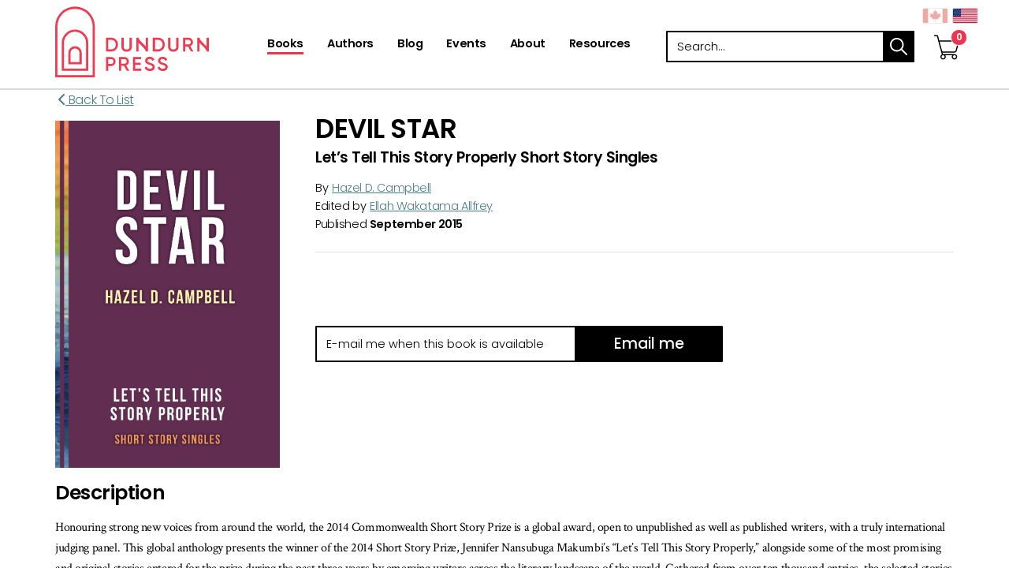

--- FILE ---
content_type: text/html; charset=utf-8
request_url: https://www.dundurn.com/books_/t22117/a9781459733633-devil-star
body_size: 6675
content:
<!DOCTYPE html><html  lang="en-ca" xml:lang="en-ca"  class = ' en-ca  General'><head id="h"><meta http-equiv="content-type" content="application/xhtml+xml; charset=UTF-8" /><meta name="viewport" content="width=device-width,initial-scale=1" /><style type = "text/css">.RemoveClear::-ms-clear,.RemoveClear::-ms-reveal{display:none;width:0;height:0;} .RemoveClear::-webkit-search-decoration,.RemoveClear::-webkit-search-cancel-button,.RemoveClear::-webkit-search-results-button,.RemoveClear::-webkit-search-results-decoration{display:none;width:0;height:0;}</style><meta property="og:image" content="//www.dundurn.com/_im/product/a9781459733633/sgfi72627/0/0/9781459733633.jpg"/><script>var GDAumbry_GDGlobal_Profile = function(){return [true,'transitionend','mac','chrome','131','false'];};</script><script >hp='QfFGaWXlULOdO7hOes89as7Vk6Bb6IqN';var rtFilesO = ["/site_files/__fullcss_g_m_c_131_0_m_1_800_1024_100_0__df_638969826125989850_.css", "/site_files/__fulljs_g_m_df_638969757869294014_.js"];</script><script>var dt=(new Date).getTime(),sw=screen.width,sh=screen.height,px=typeof window.devicePixelRatio!="undefined"?"1":window.devicePixelRatio,ae=function(){var i=document.createElement("f"),n={transition:"0",OTransition:"1",MozTransition:"2",WebkitTransition:"3"};for(t in n)if(i.style[t]!==undefined)return n[t]}(),b=new XMLHttpRequest;b.open("POST","/b.chk?a=1",!1),b.setRequestHeader("Content-Type","application/x-www-form-urlencoded"),b.send("a="+dt+"_"+sw+"_"+sh+"_"+px+"_"+ae+"&hp="+hp),b.status==200&&b.response.length>0&&(rtFilesO=b.response.split(" ")),rtFilesO[0]=="r"&&location.replace(window.location.href),document.write('<link rel="stylesheet" type="text/css" href="'+rtFilesO[0]+'"/>'),document.write('<script src="'+rtFilesO[1].replace("css1.","")+'" type="text/javascript"><\/script>')</script><noscript><link rel='stylesheet' type='text/css' href='/site_files/__fullcss_g_m_c_131_0_m_1_800_1024_100_0__df_638969826125989850_.css'/></noscript><link rel='shortcut icon' href='//www.dundurn.com/site_files/content/favicon.ico' /><link rel='canonical' href='https://www.dundurn.com/books_/t22117/a9781459733633-devil-star'/><meta name="viewport" content="width=device-width, initial-scale=1, maximum-scale=1, user-scalable=no"><!-- Global site tag (gtag.js) - Google Analytics --><script async src="https://www.googletagmanager.com/gtag/js?id=UA-962706-1"></script><script> window.dataLayer = window.dataLayer || []; function gtag(){dataLayer.push(arguments);} gtag('js', new Date()); gtag('config', 'UA-962706-1');gtag('config', 'AW-10832051398');gtag('config', 'AW-11362931672');</script><meta name="google-site-verification" content="vxTzFJwJIvpEhxTwhM86ecdjtRdiWBM0NEk-tAxRqk0" /><meta name="google-site-verification" content="m46kYsjIVkomL1vJQHvOC42CnaATGI6m2kToSXCdYAE" /><!-- Facebook Pixel Code --><script>  !function(f,b,e,v,n,t,s)  {if(f.fbq)return;n=f.fbq=function(){n.callMethod?  n.callMethod.apply(n,arguments):n.queue.push(arguments)};  if(!f._fbq)f._fbq=n;n.push=n;n.loaded=!0;n.version='2.0';  n.queue=[];t=b.createElement(e);t.async=!0;  t.src=v;s=b.getElementsByTagName(e)[0];  s.parentNode.insertBefore(t,s)}(window, document,'script',  'https://connect.facebook.net/en_US/fbevents.js');  fbq('init', '781472529404244');  fbq('track', 'PageView');</script><noscript><img height="1" width="1" style="display:none"  src="https://www.facebook.com/tr?id=711473776269517&ev=PageView&noscript=1"/></noscript><!-- End Facebook Pixel Code --><!--SECURE JAVASCRIPT PIXEL CODE START--><script src="https://acuityplatform.com/Adserver/pxlj/7833557060464869175?" type="text/javascript" async></script><!--SECURE JAVASCRIPT PIXEL CODE END--><script>GDAumbry.Functions.auGTAGListener()</script> <meta name="description" content="With over 2,300 books in print, Dundurn Press is recognized for producing high quality, award-winning books across multiple genres."><title>Devil Star - Dundurn</title></head><body><form method="post" action="/books_/t22117/a9781459733633-devil-star" id="f" class="form" aria-label="main-form" accept-charset="utf-8" enctype="multipart/form-data"><div class="aspNetHidden"><input type="hidden" name="s_HiddenField" id="s_HiddenField" value="" /><input type="hidden" name="__EVENTTARGET" id="__EVENTTARGET" value="" /><input type="hidden" name="__EVENTARGUMENT" id="__EVENTARGUMENT" value="" /><input type="hidden" name="__VIEWSTATE" id="__VIEWSTATE" value="" /></div><script type="text/javascript">var theForm = document.forms['f'];if (!theForm) {theForm = document.f;}function __doPostBack(eventTarget, eventArgument) {if (!theForm.onsubmit || (theForm.onsubmit() != false)) {theForm.__EVENTTARGET.value = eventTarget;theForm.__EVENTARGUMENT.value = eventArgument;theForm.submit();}}</script><script type="text/javascript">;GDAumbry.SetUpdatePanelTarget('');var HDNObjectID = 'HdnField';var HDNObject = function(){return $('#' + HDNObjectID);};var HDNLangID = '13344';</script><input name="hp" type="hidden" id="hp" value="QfFGaWXlULOdO7hOes89as7Vk6Bb6IqN" /><input name="bs" type="submit" id="bs" tab-index="-1" value="submit" style="position:absolute;height:1px;width:1px;bottom:200%;right:200%" /><script type="text/javascript">Sys.WebForms.PageRequestManager._initialize('s', 'f', ['tc0$guC','c0_guC','tc0$guC$c$r0$guC','c0_guC_c_r0_guC','tc0$guC$c$r0$guC$c$r0$guC','c0_guC_c_r0_guC_c_r0_guC','tc0$guC$c$r0$guC$c$r0$guC$c$r0$guC','c0_guC_c_r0_guC_c_r0_guC_c_r0_guC','tc0$guC$c$r0$guC$c$r0$guC$c$r1$guC','c0_guC_c_r0_guC_c_r0_guC_c_r1_guC','tc0$guC$c$r0$guC$c$r0$guC$c$r2$guC','c0_guC_c_r0_guC_c_r0_guC_c_r2_guC','tc0$guC$c$r0$guC$c$r0$guC$c$r3$guC','c0_guC_c_r0_guC_c_r0_guC_c_r3_guC','tc1$guC','c1_guC','tc1$guC$c$r0$guC','c1_guC_c_r0_guC','tc1$guC$c$r1$guC','c1_guC_c_r1_guC','tc2$guC','c2_guC','tc2$guC$c$r0$guC','c2_guC_c_r0_guC','tc2$guC$c$r0$guC$c$r0$guC','c2_guC_c_r0_guC_c_r0_guC','tc2$guC$c$r0$guC$c$r0$guC$c$r0$guC','c2_guC_c_r0_guC_c_r0_guC_c_r0_guC','tc2$guC$c$r0$guC$c$r0$guC$c$r0$guC$c$r0$guC','c2_guC_c_r0_guC_c_r0_guC_c_r0_guC_c_r0_guC','tc2$guC$c$r0$guC$c$r0$guC$c$r0$guC$c$r0$guC$c$r0$guC','c2_guC_c_r0_guC_c_r0_guC_c_r0_guC_c_r0_guC_c_r0_guC','tc2$guC$c$r0$guC$c$r0$guC$c$r0$guC$c$r1$guC','c2_guC_c_r0_guC_c_r0_guC_c_r0_guC_c_r1_guC','tc2$guC$c$r0$guC$c$r0$guC$c$r0$guC$c$r1$guC$c$r0$guC','c2_guC_c_r0_guC_c_r0_guC_c_r0_guC_c_r1_guC_c_r0_guC','tc2$guC$c$r1$guC','c2_guC_c_r1_guC','tc2$guC$c$r1$guC$c$r0$guC','c2_guC_c_r1_guC_c_r0_guC','tc2$guC$c$r1$guC$c$r0$guC$c$r0$guC','c2_guC_c_r1_guC_c_r0_guC_c_r0_guC','tc2$guC$c$r1$guC$c$r0$guC$c$r0$guC$c$r0$guC','c2_guC_c_r1_guC_c_r0_guC_c_r0_guC_c_r0_guC','tc2$guC$c$r1$guC$c$r0$guC$c$r0$guC$c$r0$guC$c$r0$guC','c2_guC_c_r1_guC_c_r0_guC_c_r0_guC_c_r0_guC_c_r0_guC','tc2$guC$c$r1$guC$c$r0$guC$c$r0$guC$c$r0$guC$c$r1$guC','c2_guC_c_r1_guC_c_r0_guC_c_r0_guC_c_r0_guC_c_r1_guC','tc2$guC$c$r1$guC$c$r0$guC$c$r0$guC$c$r0$guC$c$r2$guC','c2_guC_c_r1_guC_c_r0_guC_c_r0_guC_c_r0_guC_c_r2_guC','tc2$guC$c$r1$guC$c$r0$guC$c$r0$guC$c$r0$guC$c$r3$guC','c2_guC_c_r1_guC_c_r0_guC_c_r0_guC_c_r0_guC_c_r3_guC','tc2$guC$c$r1$guC$c$r0$guC$c$r0$guC$c$r0$guC$c$r4$guC','c2_guC_c_r1_guC_c_r0_guC_c_r0_guC_c_r0_guC_c_r4_guC','tc2$guC$c$r1$guC$c$r0$guC$c$r0$guC$c$r0$guC$c$r5$guC','c2_guC_c_r1_guC_c_r0_guC_c_r0_guC_c_r0_guC_c_r5_guC','tc2$guC$c$r1$guC$c$r0$guC$c$r0$guC$c$r0$guC$c$r6$guC','c2_guC_c_r1_guC_c_r0_guC_c_r0_guC_c_r0_guC_c_r6_guC','tc2$guC$c$r2$guC','c2_guC_c_r2_guC','tc2$guC$c$r2$guC$c$r0$guC','c2_guC_c_r2_guC_c_r0_guC','tc2$guC$c$r2$guC$c$r0$guC$c$r0$guC','c2_guC_c_r2_guC_c_r0_guC_c_r0_guC','tc2$guC$c$r2$guC$c$r0$guC$c$r0$guC$c$r0$guC','c2_guC_c_r2_guC_c_r0_guC_c_r0_guC_c_r0_guC','tc2$guC$c$r2$guC$c$r0$guC$c$r0$guC$c$r0$guC$c$r0$guC','c2_guC_c_r2_guC_c_r0_guC_c_r0_guC_c_r0_guC_c_r0_guC','tc2$guC$c$r2$guC$c$r0$guC$c$r0$guC$c$r1$guC','c2_guC_c_r2_guC_c_r0_guC_c_r0_guC_c_r1_guC','tc2$guC$c$r2$guC$c$r0$guC$c$r0$guC$c$r1$guC$c$r0$guC','c2_guC_c_r2_guC_c_r0_guC_c_r0_guC_c_r1_guC_c_r0_guC'], [], [], 600, '');</script><input name="HdnField" type="hidden" id="HdnField" /><div class = 'site-root' style = 'z-index:1;position:relative'><header id="c0_guC" class=" Module au-container site-header " data-gd-navitemclass=""><div class = 'list-items ' style = ''><div class = 'list-item '><div id="c0_guC_c_r0_guC" class=" Module au-container container " data-gd-navitemclass=""><div class = 'list-items ' style = ''><div class = 'list-item '><div id="c0_guC_c_r0_guC_c_r0_guC" class=" Module au-container row "><div class = 'list-items ' style = ''><div class = 'list-item '><div id="c0_guC_c_r0_guC_c_r0_guC_c_r0_guC" class=" Module au-article logo col-xs-6  " data-gd-navitemclass=""><div class = 'Content'><a alt="Dundurn - Publishers of fine books" href="/" title="/">Dundurn - Publishers of fine books</a></div></div></div><div class = 'list-item '><div id="c0_guC_c_r0_guC_c_r0_guC_c_r1_guC" class=" Module au-audisplayshoppingcart   fdata-item featured-layout" data-gd-navitemclass=""><div id="c0_guC_c_r0_guC_c_r0_guC_c_r1_guC_c_pnlMain" class="main"><input name="c0$guC$c$r0$guC$c$r0$guC$c$r1$guC$c$hn" type="hidden" id="c0_guC_c_r0_guC_c_r0_guC_c_r1_guC_c_hn" /><a href='/shopping-cart_/t58278' alt="Shopping Cart" aria-label="View Your Cart"><span class="fa fa-stack cart-icon fa-2x has-badge" data-count='0'><i class="fa far fa-circle fa-stack-2x fa-inverse"></i><i class="fa far fa-shopping-cart fa-stack-2x cart"></i></span></a><div class="geo-countries" style="white-space:nowrap"><span class="gd-input form-item gd-button   geo-country ca " ><button class=" btn btn-sm btn-primary  "  data-pbc = 'c0$guC$c$r0$guC$c$r0$guC$c$r1$guC$c$bc$gdrpItems$ctl00$btnCountry' type = "submit"  data-gd-postback = "true"  data-gd-validate = "True"  data-gd-vgroup = ""  autocomplete = "off" id = "c0_guC_c_r0_guC_c_r0_guC_c_r1_guC_c_bc_gdrpItems_ctl00_btnCountry" name = "c0$guC$c$r0$guC$c$r0$guC$c$r1$guC$c$bc$gdrpItems$ctl00$btnCountry" value = "" ></button></span><span class="gd-input form-item gd-button  sel geo-country us " ><button class=" btn btn-sm btn-primary  "  data-pbc = 'c0$guC$c$r0$guC$c$r0$guC$c$r1$guC$c$bc$gdrpItems$ctl01$btnCountry' type = "submit"  data-gd-postback = "true"  data-gd-validate = "True"  data-gd-vgroup = ""  autocomplete = "off" id = "c0_guC_c_r0_guC_c_r0_guC_c_r1_guC_c_bc_gdrpItems_ctl01_btnCountry" name = "c0$guC$c$r0$guC$c$r0$guC$c$r1$guC$c$bc$gdrpItems$ctl01$btnCountry" value = "" ></button></span></div></div></div></div><div class = 'list-item '><div id="c0_guC_c_r0_guC_c_r0_guC_c_r2_guC" class=" Module au-menu col-md-5 col-sm-6 col-xs-4 site-nav main-menu   mobile-menu " aria-label="Primary Navigation" data-gd-navitemclass="" data-clickexpand="false" data-bringtofront="True" data-bc="1" data-hdnu="c0$guC$c$r0$guC$c$r0$guC$c$r2$guC$c$hdnCheck" data-hdnc="c0_guC_c_r0_guC_c_r0_guC_c_r2_guC_c_hdnCheck" data-hdnv="800_1024_100"><span class="gd-input form-item gd-button  mobilemenu visible-sm visible-xs " ><button class=" btn btn-sm btn-primary  "  data-pbc = 'c0$guC$c$r0$guC$c$r0$guC$c$r2$guC$c$gdrMenu$ctl00$btnMobileMenu' type = "submit"  aria-label = "menu"  autocomplete = "off" id = "c0_guC_c_r0_guC_c_r0_guC_c_r2_guC_c_gdrMenu_ctl00_btnMobileMenu" name = "c0$guC$c$r0$guC$c$r0$guC$c$r2$guC$c$gdrMenu$ctl00$btnMobileMenu" value = "" ><span class='fa fa-bars' aria-hidden='true'></span></button></span><div class = "menuholder"><a href="javascript:void(null)" id="c0_guC_c_r0_guC_c_r0_guC_c_r2_guC_c_gdrMenu_ctl00_anchorTop" class="fas menu-fa-top" title="menu"></a><ul class='nav navbar-nav navbar-default level0'><li class=' le  lf  active  lactiveh  l0'><a draggable='false'  aria-label='Books' href='/books'><span class='lbl'>Books</span></a><span></span></li><li class=' le  l1'><a draggable='false'  aria-label='Authors' href='/authors'><span class='lbl'>Authors</span></a><span></span></li><li class=' le  l2'><a draggable='false'  aria-label='Blog' href='/blog'><span class='lbl'>Blog</span></a><span></span></li><li class=' le  l3'><a draggable='false'  aria-label='Events' href='/events'><span class='lbl'>Events</span></a><span></span></li><li class=' le  l4'><a draggable='false'  aria-label='About' href='/about'><span class='lbl'>About</span></a><span></span></li><li class=' le  ll  l5'><a draggable='false'  aria-label='Resources' href='/resources'><span class='lbl'>Resources</span></a><span></span></li></ul></div><div class="gd-input form-group gd-hidden " style = "display:none"  ><input class=" form-control "  data-pbc = 'c0$guC$c$r0$guC$c$r0$guC$c$r2$guC$c$hdnCheck' type = "hidden"  autocomplete = "off" id = "c0_guC_c_r0_guC_c_r0_guC_c_r2_guC_c_hdnCheck" name = "c0$guC$c$r0$guC$c$r0$guC$c$r2$guC$c$hdnCheck" value = "" /></div></div></div><div class = 'list-item '><div id="c0_guC_c_r0_guC_c_r0_guC_c_r3_guC" class=" Module au-sitesearch featured-search " data-gd-navitemclass=""><div class="sitesearch-simple search-container"><div class = "search-header"><div class = "search-header-container container"><div class = "search-header-inner row"><div class = "search-header-text"></div><div class = "container-searchbox input-group"><div class="gd-input form-group gd-text " ><label for="c0_guC_c_r0_guC_c_r0_guC_c_r3_guC_c_ctl00_txtSearch" class = "lbl "  >Search</label><input class=" form-control  searchbox "  data-pbc = 'c0$guC$c$r0$guC$c$r0$guC$c$r3$guC$c$ctl00$txtSearch' type = "text"  onfocus = "var ThisButton = $(this);ChangeEnterKey({OBJ:ThisButton, NewAction:function(){ThisButton.parents('.sitesearch-simple:first').find('.SimpleButton:first').click()}});ThisButton.attr('onfocus', '');"  placeholder = "Search..."  autocomplete = "off" id = "c0_guC_c_r0_guC_c_r0_guC_c_r3_guC_c_ctl00_txtSearch" name = "c0$guC$c$r0$guC$c$r0$guC$c$r3$guC$c$ctl00$txtSearch" value = "" /><input type='hidden' name='c0$guC$c$r0$guC$c$r0$guC$c$r3$guC$c$ctl00$txtSearch_' value=""/></div><span class="gd-input form-item gd-button  input-group-addon " ><button class=" btn btn-sm btn-primary   SimpleButton searchbox-submit "  data-pbc = 'c0$guC$c$r0$guC$c$r0$guC$c$r3$guC$c$ctl00$btnSearch' type = "submit"  data-gd-postback = "true"  data-gd-validate = "True"  data-gd-vgroup = "c0$guC$c$r0$guC$c$r0$guC$c$r3$guC$c$ctl00"  autocomplete = "off" id = "c0_guC_c_r0_guC_c_r0_guC_c_r3_guC_c_ctl00_btnSearch" name = "c0$guC$c$r0$guC$c$r0$guC$c$r3$guC$c$ctl00$btnSearch" value = "" > search</button></span></div></div></div></div>    </div></div></div></div></div></div></div></div></div></div></header><section id="c1_guC" class=" Module au-container  " data-gd-navitemclass=""><div class = 'list-items ' style = ''><div class = 'list-item '><nav id="c1_guC_c_r0_guC" class=" Module au-container site-breadcrumbs " data-gd-navitemclass=""><div class = 'list-items ' style = ''></div></nav></div><div class = 'list-item '><div id="c1_guC_c_r1_guC" class=" Module au-audisplayproducts   fdata-item full-layout" data-gd-navitemclass=""><div id="c1_guC_c_r1_guC_c_pnlMain" class="main"><input name="c1$guC$c$r1$guC$c$hn" type="hidden" id="c1_guC_c_r1_guC_c_hn" value="49707" /><article><div class="back" style="font-size: 16px">&nbsp;<a href='/books'><span class="fas fa-chevron-left"></span>&nbsp;Back To List</a></div><div class="cover"><img src = '/site_files/content/books/3/3/6/3/3/9781459733633.jpg' style = 'max-width:100%'/></div><div class="book-details"><h1>Devil Star</h1><h2 class="subtitle">Let’s Tell This Story Properly Short Story Singles</h2><div class="authors"><div class="authors-by">By<a href='/authors_/t156375/t143968-hazel-d--campbell' style="margin-left: 5px; margin-right: 5px;">Hazel D. Campbell</a></div><div class="authors-by">Edited by<a href='/authors_/t156375/t142530-ellah-wakatama-allfrey' style="margin-left: 5px; margin-right: 5px;">Ellah Wakatama Allfrey</a></div></div><div class="published-date"><span>Published </span><span class="item">September 2015</span></div><div class="col-hr"><hr /></div><div class="price-options"><div class="items"><div class="gd-input form-group gd-hidden " style = "display:none"  ><input class=" form-control "  data-pbc = 'c1$guC$c$r1$guC$c$bc$hdnCurItem' type = "hidden"  autocomplete = "off" id = "c1_guC_c_r1_guC_c_bc_hdnCurItem" name = "c1$guC$c$r1$guC$c$bc$hdnCurItem" value = "" /></div><div class="type"><span class="stock-notes"></span></div><div class="type-price"></div></div><div class="format-options"></div></div><div class="add-to-cart col-xs-12"><div class="gd-input form-group gd-text " ><label for="c1_guC_c_r1_guC_c_bc_txtEmail" class = "lbl "  >E-mail me when this book is available</label><input class=" form-control "  data-pbc = 'c1$guC$c$r1$guC$c$bc$txtEmail' type = "text"  autocomplete = "off" id = "c1_guC_c_r1_guC_c_bc_txtEmail" name = "c1$guC$c$r1$guC$c$bc$txtEmail" value = ""  Placeholder = "E-mail me when this book is available" /><input type='hidden' name='c1$guC$c$r1$guC$c$bc$txtEmail_' value=""/></div><span class="gd-input form-item gd-button " ><button class=" btn btn-sm btn-primary   btn-danger email-me-btn "  data-pbc = 'c1$guC$c$r1$guC$c$bc$btnEmailMe' type = "submit"  data-gd-postback = "true"  data-gd-validate = "True"  data-gd-vgroup = ""  autocomplete = "off" id = "c1_guC_c_r1_guC_c_bc_btnEmailMe" name = "c1$guC$c$r1$guC$c$bc$btnEmailMe" value = "" > Email me</button></span><div id='' class="tbm_shop_local divTest hidden" data-options=''>Shop Local</div></div></div><div class="description"><h3>Description</h3><p>Honouring strong new voices from around the world, the 2014 Commonwealth Short Story Prize is a global award, open to unpublished as well as published writers, with a truly international judging panel. This global anthology presents the winner of the 2014 Short Story Prize, Jennifer Nansubuga Makumbi’s “Let’s Tell This Story Properly,” alongside some of the most promising and original stories entered for the prize during the past three years by emerging writers across the literary landscape of the world. Gathered from over ten thousand entries, the selected stories are provocative, rich in flair and ambition, and push the boundaries of fiction into fresh territory.<br/><br/><i>Devil Star</i> is by Jamaica’s Hazel D. Campbell.</p></div><div class="author-details"><div class="title"><h3>Contributors</h3></div><div class="item"><div class="profile-image"><img src='/site_files/content/images/authors-photo.jpg' class="img-responsive" alt="" /></div><div class="contents"><div class="name"><h4>Hazel D. Campbell</h4></div><div class="bio"><p><p>Hazel D. Campbell lives in Kingston, Jamaica. She is a published author of both adult and children’s stories. She also freelances as an editor and teaches an occasional outreach writing class at the Philip Sherlock Centre at the University of the West Indies at Mona.</p></p></div><div class="author-details-link"><a href='/authors_/t156375/t143968-hazel-d--campbell'>View Author Page&nbsp;<em class="far fa-chevron-right">&nbsp;</em></a></div></div></div><div class="item"><div class="profile-image"><img src='//www.dundurn.com/_imc/author/t142530/tgfi142529/200/200/ellah_wakatama_allfrey.jpg' class="img-responsive" alt="" /></div><div class="contents"><div class="name"><h4>Ellah Wakatama Allfrey</h4></div><div class="bio"><p><p>Ellah Wakatama Allfrey, OBE, editor, critic, and broadcaster, is former deputy editor of <i>Granta</i> magazine, series editor for the Kwani? Manuscript Prize, and the deputy chair of the Caine Prize for African Writing. She served as a judge for the 2015 Man Booker Prize panel. She lives in London, England.</p></p></div><div class="author-details-link"><a href='/authors_/t156375/t142530-ellah-wakatama-allfrey'>View Author Page&nbsp;<em class="far fa-chevron-right">&nbsp;</em></a></div></div></div></div></article></div></div></div></div></section><footer id="c2_guC" class=" Module au-container site-footer " data-gd-navitemclass=""><div class = 'list-items ' style = ''><div class = 'list-item '><div id="c2_guC_c_r0_guC" class=" Module au-container section-top " data-gd-navitemclass=""><div class = 'list-items ' style = ''><div class = 'list-item '><div id="c2_guC_c_r0_guC_c_r0_guC" class=" Module au-container container " data-gd-navitemclass=""><div class = 'list-items ' style = ''><div class = 'list-item '><div id="c2_guC_c_r0_guC_c_r0_guC_c_r0_guC" class=" Module au-container row " data-gd-navitemclass=""><div class = 'list-items ' style = ''><div class = 'list-item '><div id="c2_guC_c_r0_guC_c_r0_guC_c_r0_guC_c_r0_guC" class=" Module au-container col-md-6 col-xs-12 brand-logo " data-gd-navitemclass=""><div class = 'list-items ' style = ''><div class = 'list-item '><div id="c2_guC_c_r0_guC_c_r0_guC_c_r0_guC_c_r0_guC_c_r0_guC" class=" Module au-article logo " data-gd-navitemclass=""><div class = 'Content'><span>Dundurn</span></div></div></div></div></div></div><div class = 'list-item '><div id="c2_guC_c_r0_guC_c_r0_guC_c_r0_guC_c_r1_guC" class=" Module au-container col-md-6 col-xs-12 social-icons " data-gd-navitemclass=""><div class = 'list-items ' style = ''><div class = 'list-item '><div id="c2_guC_c_r0_guC_c_r0_guC_c_r0_guC_c_r1_guC_c_r0_guC" class=" Module au-article  " data-gd-navitemclass=""><div class = 'Content'><p><a aria-label="View Our Facebook Page" rel="noopener" target="_blank" href="https://www.facebook.com/dundurnpress" title="https://www.facebook.com/dundurnpress"><em class="icon fab fa-facebook-f">&nbsp;</em></a> <a aria-label="View Our Twitter Feed" rel="noopener" target="_blank" href="https://twitter.com/dundurnpress" title="https://twitter.com/dundurnpress"><em class="icon fab fa-twitter">&nbsp;</em></a> <a aria-label="View Our TikTok Page" rel="noopener" target="_blank" href="https://www.tiktok.com/@dundurnpress" title="https://www.tiktok.com/@dundurnpress"><em class="icon fab fa-tiktok">&nbsp;</em></a><a aria-label="View Instagram Account" rel="noopener" target="_blank" href="http://instagram.com/dundurnpress" title="http://instagram.com/dundurnpress"><em class="icon fab fa-instagram">&nbsp;</em></a> <a aria-label="View Our Pinterest Board" rel="noopener" target="_blank" href="https://pinterest.com/dundurnpress" title="https://pinterest.com/dundurnpress"> <em class="icon fab fab fa-pinterest-p">&nbsp;</em></a> <a aria-label="View Our Goodreads Page" rel="noopener" target="_blank" href="http://www.goodreads.com/user/show/8566676-dundurn-press" title="http://www.goodreads.com/user/show/8566676-dundurn-press"><em class="icon fab fa-goodreads-g">&nbsp;</em></a></p></div></div></div></div></div></div></div></div></div></div></div></div></div></div></div><div class = 'list-item '><div id="c2_guC_c_r1_guC" class=" Module au-container section-bottom hidden-sm hidden-xs " data-gd-navitemclass=""><div class = 'list-items ' style = ''><div class = 'list-item '><div id="c2_guC_c_r1_guC_c_r0_guC" class=" Module au-container container " data-gd-navitemclass=""><div class = 'list-items ' style = ''><div class = 'list-item '><div id="c2_guC_c_r1_guC_c_r0_guC_c_r0_guC" class=" Module au-container row " data-gd-navitemclass=""><div class = 'list-items ' style = ''><div class = 'list-item '><div id="c2_guC_c_r1_guC_c_r0_guC_c_r0_guC_c_r0_guC" class=" Module au-container logo-container " data-gd-navitemclass=""><div class = 'list-items ' style = ''><div class = 'list-item '><div id="c2_guC_c_r1_guC_c_r0_guC_c_r0_guC_c_r0_guC_c_r0_guC" class=" Module au-article logo logo-oc " data-gd-navitemclass=""><div class = 'Content'><a alt="Ontario Creates Logo" aria-label="Ontario Creates Website" rel="noopener" target="_blank" href="https://ontariocreates.ca/" title="https://ontariocreates.ca/">Visit Ontario Creates</a></div></div></div><div class = 'list-item '><div id="c2_guC_c_r1_guC_c_r0_guC_c_r0_guC_c_r0_guC_c_r1_guC" class=" Module au-article logo logo-lcb " data-gd-navitemclass=""><div class = 'Content'><a alt="Livres Canada Books" aria-label="Livres Canada Books Website" rel="noopener" target="_blank" href="https://livrescanadabooks.com/" title="https://livrescanadabooks.com/">Visit Livres Canada Books</a></div></div></div><div class = 'list-item '><div id="c2_guC_c_r1_guC_c_r0_guC_c_r0_guC_c_r0_guC_c_r2_guC" class=" Module au-article logo logo-acf " data-gd-navitemclass=""><div class = 'Content'><a alt="Access Copyright Foundation" aria-label="Access Copyright Foundation" rel="noopener" target="_blank" href="https://www.acfoundation.ca/" title="https://www.acfoundation.ca/">Access Copyright Foundation/a&gt;</a></div></div></div><div class = 'list-item '><div id="c2_guC_c_r1_guC_c_r0_guC_c_r0_guC_c_r0_guC_c_r3_guC" class=" Module au-article logo logo-canadamark " data-gd-navitemclass=""><div class = 'Content'><a alt="Canada Logo" aria-label="Canada.ca Website" rel="noopener" target="_blank" href="https://www.canada.ca/home.html" title="https://www.canada.ca/home.html">Visit Canada.ca</a></div></div></div><div class = 'list-item '><div id="c2_guC_c_r1_guC_c_r0_guC_c_r0_guC_c_r0_guC_c_r4_guC" class=" Module au-article logo logo-ocp " data-gd-navitemclass=""><div class = 'Content'><a alt="Ontario Arts Council Logo" aria-label="Ontario Arts Council Website" rel="noopener" target="_blank" href="https://www.arts.on.ca/" title="https://www.arts.on.ca/">Visit Ontario Arts Council</a></div></div></div><div class = 'list-item '><div id="c2_guC_c_r1_guC_c_r0_guC_c_r0_guC_c_r0_guC_c_r5_guC" class=" Module au-article logo logo-pos " data-gd-navitemclass=""><div class = 'Content'><a alt="Ontario " aria-label="Ontario" href="#/" title="#/">Ontario</a></div></div></div><div class = 'list-item '><div id="c2_guC_c_r1_guC_c_r0_guC_c_r0_guC_c_r0_guC_c_r6_guC" class=" Module au-article logo logo-cca " data-gd-navitemclass=""><div class = 'Content'><a alt="Canada Council for the Arts Logo" aria-label="Canada Council for the Arts Website" rel="noopener" target="_blank" href="https://canadacouncil.ca/" title="https://canadacouncil.ca/">Visit Canada Council for the Arts</a></div></div></div></div></div></div></div></div></div></div></div></div></div></div></div><div class = 'list-item '><div id="c2_guC_c_r2_guC" class=" Module au-container section-legal " data-gd-navitemclass=""><div class = 'list-items ' style = ''><div class = 'list-item '><div id="c2_guC_c_r2_guC_c_r0_guC" class=" Module au-container container " data-gd-navitemclass=""><div class = 'list-items ' style = ''><div class = 'list-item '><div id="c2_guC_c_r2_guC_c_r0_guC_c_r0_guC" class=" Module au-container row " data-gd-navitemclass=""><div class = 'list-items ' style = ''><div class = 'list-item '><div id="c2_guC_c_r2_guC_c_r0_guC_c_r0_guC_c_r0_guC" class=" Module au-container copyrights " data-gd-navitemclass=""><div class = 'list-items ' style = ''><div class = 'list-item '><div id="c2_guC_c_r2_guC_c_r0_guC_c_r0_guC_c_r0_guC_c_r0_guC" class=" Module au-article col-xs-12 " data-gd-navitemclass=""><div class = 'Content'><p>&copy; 2025&nbsp;Dundurn Press Ltd.&nbsp;All rights reserved.</p></div></div></div></div></div></div><div class = 'list-item '><div id="c2_guC_c_r2_guC_c_r0_guC_c_r0_guC_c_r1_guC" class=" Module au-container col-md-8 col-xs-12 footer-menu " data-gd-navitemclass=""><div class = 'list-items ' style = ''><div class = 'list-item '><div id="c2_guC_c_r2_guC_c_r0_guC_c_r0_guC_c_r1_guC_c_r0_guC" class=" Module au-menu simple-menu simple-menu-footer " data-gd-navitemclass="" data-clickexpand="false" data-bringtofront="False" data-bc="1" data-hdnu="c2$guC$c$r2$guC$c$r0$guC$c$r0$guC$c$r1$guC$c$r0$guC$c$hdnCheck" data-hdnc="c2_guC_c_r2_guC_c_r0_guC_c_r0_guC_c_r1_guC_c_r0_guC_c_hdnCheck" data-hdnv="800_1024_100"><a href="javascript:void(null)" id="c2_guC_c_r2_guC_c_r0_guC_c_r0_guC_c_r1_guC_c_r0_guC_c_gdrMenu_ctl00_anchorTop" class="fas menu-fa-top" title="menu"></a><ul class='nav navbar-nav navbar-default level0'><li class=' le  lf  l0'><a draggable='false'  aria-label='Subscribe to our Newsletter' href='/newsletter'><span class='lbl'>Subscribe to our Newsletter</span></a><span></span></li><li class=' le  l1'><a draggable='false'  aria-label='Contact' href='/contact'><span class='lbl'>Contact</span></a><span></span></li><li class=' le  l2'><a draggable='false'  aria-label='Privacy Policy' href='/privacy-policy'><span class='lbl'>Privacy Policy</span></a><span></span></li><li class=' le  l3'><a draggable='false'  aria-label='Terms & Conditions' href='/terms-and-conditions'><span class='lbl'>Terms & Conditions</span></a><span></span></li><li class=' le  l4'><a draggable='false'  aria-label='Return Policy' href='/return-policy'><span class='lbl'>Return Policy</span></a><span></span></li><li class=' le  ll  l5'><a draggable='false'  aria-label='My Orders' href='/my-orders'><span class='lbl'>My Orders</span></a><span></span></li></ul><div class="gd-input form-group gd-hidden " style = "display:none"  ><input class=" form-control "  data-pbc = 'c2$guC$c$r2$guC$c$r0$guC$c$r0$guC$c$r1$guC$c$r0$guC$c$hdnCheck' type = "hidden"  autocomplete = "off" id = "c2_guC_c_r2_guC_c_r0_guC_c_r0_guC_c_r1_guC_c_r0_guC_c_hdnCheck" name = "c2$guC$c$r2$guC$c$r0$guC$c$r0$guC$c$r1$guC$c$r0$guC$c$hdnCheck" value = "" /></div></div></div></div></div></div></div></div></div></div></div></div></div></div></div></div></footer></div><script type="text/javascript">GDAumbry.GDModules.Menu.Functions.SetupMenu({OBJ:$('#c0_guC_c_r0_guC_c_r0_guC_c_r2_guC'),homepage:'Dundurn'});GDAumbry.GDModules.Menu.Functions.SetupMenu({OBJ:$('#c2_guC_c_r2_guC_c_r0_guC_c_r0_guC_c_r1_guC_c_r0_guC'),homepage:'Dundurn'});;GDAumbry.GDInput.r('c0_guC_c_r0_guC_c_r0_guC_c_r1_guC_c_bc_gdrpItems_ctl00_btnCountry,c0_guC_c_r0_guC_c_r0_guC_c_r1_guC_c_bc_gdrpItems_ctl01_btnCountry,c0_guC_c_r0_guC_c_r0_guC_c_r2_guC_c_gdrMenu_ctl00_btnMobileMenu,c0_guC_c_r0_guC_c_r0_guC_c_r2_guC_c_hdnCheck,c0_guC_c_r0_guC_c_r0_guC_c_r3_guC_c_ctl00_txtSearch,c0_guC_c_r0_guC_c_r0_guC_c_r3_guC_c_ctl00_btnSearch,c1_guC_c_r1_guC_c_bc_hdnCurItem,c1_guC_c_r1_guC_c_bc_txtEmail,c1_guC_c_r1_guC_c_bc_btnEmailMe,c2_guC_c_r2_guC_c_r0_guC_c_r0_guC_c_r1_guC_c_r0_guC_c_hdnCheck');$('#HdnField').val("{\"__Page\":{\"LangCode1_\":\"en-ca\",\"_sID\":\"/books\"}}");</script></form></body></html>

--- FILE ---
content_type: text/html; charset=utf-8
request_url: https://www.dundurn.com/books_/t22117/a9781459733633-devil-star
body_size: 5960
content:
<!DOCTYPE html><html  lang="en-ca" xml:lang="en-ca"  class = ' en-ca  General'><head id="h"><meta http-equiv="content-type" content="application/xhtml+xml; charset=UTF-8" /><meta name="viewport" content="width=device-width,initial-scale=1" /><style type = "text/css">.RemoveClear::-ms-clear,.RemoveClear::-ms-reveal{display:none;width:0;height:0;} .RemoveClear::-webkit-search-decoration,.RemoveClear::-webkit-search-cancel-button,.RemoveClear::-webkit-search-results-button,.RemoveClear::-webkit-search-results-decoration{display:none;width:0;height:0;}</style><meta property="og:image" content="//www.dundurn.com/_im/product/a9781459733633/sgfi72627/0/0/9781459733633.jpg"/><script>var GDAumbry_GDGlobal_Profile = function(){return [true,'transitionend','mac','chrome','131','false'];};</script><link rel='stylesheet' type='text/css' href='/site_files/__fullcss_g_m_c_131_0_m_1_800_1024_100_0__df_638969826125989850_.css'/><script src='/site_files/__fulljs_g_m_df_638969757869294014_.js' type = 'text/javascript'></script><link rel='shortcut icon' href='//www.dundurn.com/site_files/content/favicon.ico' /><link rel='canonical' href='https://www.dundurn.com/books_/t22117/a9781459733633-devil-star'/><meta name="viewport" content="width=device-width, initial-scale=1, maximum-scale=1, user-scalable=no"><!-- Global site tag (gtag.js) - Google Analytics --><script async src="https://www.googletagmanager.com/gtag/js?id=UA-962706-1"></script><script> window.dataLayer = window.dataLayer || []; function gtag(){dataLayer.push(arguments);} gtag('js', new Date()); gtag('config', 'UA-962706-1');gtag('config', 'AW-10832051398');gtag('config', 'AW-11362931672');</script><meta name="google-site-verification" content="vxTzFJwJIvpEhxTwhM86ecdjtRdiWBM0NEk-tAxRqk0" /><meta name="google-site-verification" content="m46kYsjIVkomL1vJQHvOC42CnaATGI6m2kToSXCdYAE" /><!-- Facebook Pixel Code --><script>  !function(f,b,e,v,n,t,s)  {if(f.fbq)return;n=f.fbq=function(){n.callMethod?  n.callMethod.apply(n,arguments):n.queue.push(arguments)};  if(!f._fbq)f._fbq=n;n.push=n;n.loaded=!0;n.version='2.0';  n.queue=[];t=b.createElement(e);t.async=!0;  t.src=v;s=b.getElementsByTagName(e)[0];  s.parentNode.insertBefore(t,s)}(window, document,'script',  'https://connect.facebook.net/en_US/fbevents.js');  fbq('init', '781472529404244');  fbq('track', 'PageView');</script><noscript><img height="1" width="1" style="display:none"  src="https://www.facebook.com/tr?id=711473776269517&ev=PageView&noscript=1"/></noscript><!-- End Facebook Pixel Code --><!--SECURE JAVASCRIPT PIXEL CODE START--><script src="https://acuityplatform.com/Adserver/pxlj/7833557060464869175?" type="text/javascript" async></script><!--SECURE JAVASCRIPT PIXEL CODE END--><script>GDAumbry.Functions.auGTAGListener()</script> <meta name="description" content="With over 2,300 books in print, Dundurn Press is recognized for producing high quality, award-winning books across multiple genres."><title>Devil Star - Dundurn</title></head><body><form method="post" action="/books_/t22117/a9781459733633-devil-star" id="f" class="form" aria-label="main-form" accept-charset="utf-8" enctype="multipart/form-data"><div class="aspNetHidden"><input type="hidden" name="s_HiddenField" id="s_HiddenField" value="" /><input type="hidden" name="__EVENTTARGET" id="__EVENTTARGET" value="" /><input type="hidden" name="__EVENTARGUMENT" id="__EVENTARGUMENT" value="" /><input type="hidden" name="__VIEWSTATE" id="__VIEWSTATE" value="" /></div><script type="text/javascript">var theForm = document.forms['f'];if (!theForm) {theForm = document.f;}function __doPostBack(eventTarget, eventArgument) {if (!theForm.onsubmit || (theForm.onsubmit() != false)) {theForm.__EVENTTARGET.value = eventTarget;theForm.__EVENTARGUMENT.value = eventArgument;theForm.submit();}}</script><script type="text/javascript">;GDAumbry.SetUpdatePanelTarget('');var HDNObjectID = 'HdnField';var HDNObject = function(){return $('#' + HDNObjectID);};var HDNLangID = '13344';</script><input name="hp" type="hidden" id="hp" value="QfFGaWXlULOdO7hOes89as7Vk6Bb6IqN" /><input name="bs" type="submit" id="bs" tab-index="-1" value="submit" style="position:absolute;height:1px;width:1px;bottom:200%;right:200%" /><script type="text/javascript">Sys.WebForms.PageRequestManager._initialize('s', 'f', ['tc0$guC','c0_guC','tc0$guC$c$r0$guC','c0_guC_c_r0_guC','tc0$guC$c$r0$guC$c$r0$guC','c0_guC_c_r0_guC_c_r0_guC','tc0$guC$c$r0$guC$c$r0$guC$c$r0$guC','c0_guC_c_r0_guC_c_r0_guC_c_r0_guC','tc0$guC$c$r0$guC$c$r0$guC$c$r1$guC','c0_guC_c_r0_guC_c_r0_guC_c_r1_guC','tc0$guC$c$r0$guC$c$r0$guC$c$r2$guC','c0_guC_c_r0_guC_c_r0_guC_c_r2_guC','tc0$guC$c$r0$guC$c$r0$guC$c$r3$guC','c0_guC_c_r0_guC_c_r0_guC_c_r3_guC','tc1$guC','c1_guC','tc1$guC$c$r0$guC','c1_guC_c_r0_guC','tc1$guC$c$r1$guC','c1_guC_c_r1_guC','tc2$guC','c2_guC','tc2$guC$c$r0$guC','c2_guC_c_r0_guC','tc2$guC$c$r0$guC$c$r0$guC','c2_guC_c_r0_guC_c_r0_guC','tc2$guC$c$r0$guC$c$r0$guC$c$r0$guC','c2_guC_c_r0_guC_c_r0_guC_c_r0_guC','tc2$guC$c$r0$guC$c$r0$guC$c$r0$guC$c$r0$guC','c2_guC_c_r0_guC_c_r0_guC_c_r0_guC_c_r0_guC','tc2$guC$c$r0$guC$c$r0$guC$c$r0$guC$c$r0$guC$c$r0$guC','c2_guC_c_r0_guC_c_r0_guC_c_r0_guC_c_r0_guC_c_r0_guC','tc2$guC$c$r0$guC$c$r0$guC$c$r0$guC$c$r1$guC','c2_guC_c_r0_guC_c_r0_guC_c_r0_guC_c_r1_guC','tc2$guC$c$r0$guC$c$r0$guC$c$r0$guC$c$r1$guC$c$r0$guC','c2_guC_c_r0_guC_c_r0_guC_c_r0_guC_c_r1_guC_c_r0_guC','tc2$guC$c$r1$guC','c2_guC_c_r1_guC','tc2$guC$c$r1$guC$c$r0$guC','c2_guC_c_r1_guC_c_r0_guC','tc2$guC$c$r1$guC$c$r0$guC$c$r0$guC','c2_guC_c_r1_guC_c_r0_guC_c_r0_guC','tc2$guC$c$r1$guC$c$r0$guC$c$r0$guC$c$r0$guC','c2_guC_c_r1_guC_c_r0_guC_c_r0_guC_c_r0_guC','tc2$guC$c$r1$guC$c$r0$guC$c$r0$guC$c$r0$guC$c$r0$guC','c2_guC_c_r1_guC_c_r0_guC_c_r0_guC_c_r0_guC_c_r0_guC','tc2$guC$c$r1$guC$c$r0$guC$c$r0$guC$c$r0$guC$c$r1$guC','c2_guC_c_r1_guC_c_r0_guC_c_r0_guC_c_r0_guC_c_r1_guC','tc2$guC$c$r1$guC$c$r0$guC$c$r0$guC$c$r0$guC$c$r2$guC','c2_guC_c_r1_guC_c_r0_guC_c_r0_guC_c_r0_guC_c_r2_guC','tc2$guC$c$r1$guC$c$r0$guC$c$r0$guC$c$r0$guC$c$r3$guC','c2_guC_c_r1_guC_c_r0_guC_c_r0_guC_c_r0_guC_c_r3_guC','tc2$guC$c$r1$guC$c$r0$guC$c$r0$guC$c$r0$guC$c$r4$guC','c2_guC_c_r1_guC_c_r0_guC_c_r0_guC_c_r0_guC_c_r4_guC','tc2$guC$c$r1$guC$c$r0$guC$c$r0$guC$c$r0$guC$c$r5$guC','c2_guC_c_r1_guC_c_r0_guC_c_r0_guC_c_r0_guC_c_r5_guC','tc2$guC$c$r1$guC$c$r0$guC$c$r0$guC$c$r0$guC$c$r6$guC','c2_guC_c_r1_guC_c_r0_guC_c_r0_guC_c_r0_guC_c_r6_guC','tc2$guC$c$r2$guC','c2_guC_c_r2_guC','tc2$guC$c$r2$guC$c$r0$guC','c2_guC_c_r2_guC_c_r0_guC','tc2$guC$c$r2$guC$c$r0$guC$c$r0$guC','c2_guC_c_r2_guC_c_r0_guC_c_r0_guC','tc2$guC$c$r2$guC$c$r0$guC$c$r0$guC$c$r0$guC','c2_guC_c_r2_guC_c_r0_guC_c_r0_guC_c_r0_guC','tc2$guC$c$r2$guC$c$r0$guC$c$r0$guC$c$r0$guC$c$r0$guC','c2_guC_c_r2_guC_c_r0_guC_c_r0_guC_c_r0_guC_c_r0_guC','tc2$guC$c$r2$guC$c$r0$guC$c$r0$guC$c$r1$guC','c2_guC_c_r2_guC_c_r0_guC_c_r0_guC_c_r1_guC','tc2$guC$c$r2$guC$c$r0$guC$c$r0$guC$c$r1$guC$c$r0$guC','c2_guC_c_r2_guC_c_r0_guC_c_r0_guC_c_r1_guC_c_r0_guC'], [], [], 600, '');</script><input name="HdnField" type="hidden" id="HdnField" /><div class = 'site-root' style = 'z-index:1;position:relative'><header id="c0_guC" class=" Module au-container site-header " data-gd-navitemclass=""><div class = 'list-items ' style = ''><div class = 'list-item '><div id="c0_guC_c_r0_guC" class=" Module au-container container " data-gd-navitemclass=""><div class = 'list-items ' style = ''><div class = 'list-item '><div id="c0_guC_c_r0_guC_c_r0_guC" class=" Module au-container row "><div class = 'list-items ' style = ''><div class = 'list-item '><div id="c0_guC_c_r0_guC_c_r0_guC_c_r0_guC" class=" Module au-article logo col-xs-6  " data-gd-navitemclass=""><div class = 'Content'><a alt="Dundurn - Publishers of fine books" href="/" title="/">Dundurn - Publishers of fine books</a></div></div></div><div class = 'list-item '><div id="c0_guC_c_r0_guC_c_r0_guC_c_r1_guC" class=" Module au-audisplayshoppingcart   fdata-item featured-layout" data-gd-navitemclass=""><div id="c0_guC_c_r0_guC_c_r0_guC_c_r1_guC_c_pnlMain" class="main"><input name="c0$guC$c$r0$guC$c$r0$guC$c$r1$guC$c$hn" type="hidden" id="c0_guC_c_r0_guC_c_r0_guC_c_r1_guC_c_hn" /><a href='/shopping-cart_/t58278' alt="Shopping Cart" aria-label="View Your Cart"><span class="fa fa-stack cart-icon fa-2x has-badge" data-count='0'><i class="fa far fa-circle fa-stack-2x fa-inverse"></i><i class="fa far fa-shopping-cart fa-stack-2x cart"></i></span></a><div class="geo-countries" style="white-space:nowrap"><span class="gd-input form-item gd-button   geo-country ca " ><button class=" btn btn-sm btn-primary  "  data-pbc = 'c0$guC$c$r0$guC$c$r0$guC$c$r1$guC$c$bc$gdrpItems$ctl00$btnCountry' type = "submit"  data-gd-postback = "true"  data-gd-validate = "True"  data-gd-vgroup = ""  autocomplete = "off" id = "c0_guC_c_r0_guC_c_r0_guC_c_r1_guC_c_bc_gdrpItems_ctl00_btnCountry" name = "c0$guC$c$r0$guC$c$r0$guC$c$r1$guC$c$bc$gdrpItems$ctl00$btnCountry" value = "" ></button></span><span class="gd-input form-item gd-button  sel geo-country us " ><button class=" btn btn-sm btn-primary  "  data-pbc = 'c0$guC$c$r0$guC$c$r0$guC$c$r1$guC$c$bc$gdrpItems$ctl01$btnCountry' type = "submit"  data-gd-postback = "true"  data-gd-validate = "True"  data-gd-vgroup = ""  autocomplete = "off" id = "c0_guC_c_r0_guC_c_r0_guC_c_r1_guC_c_bc_gdrpItems_ctl01_btnCountry" name = "c0$guC$c$r0$guC$c$r0$guC$c$r1$guC$c$bc$gdrpItems$ctl01$btnCountry" value = "" ></button></span></div></div></div></div><div class = 'list-item '><div id="c0_guC_c_r0_guC_c_r0_guC_c_r2_guC" class=" Module au-menu col-md-5 col-sm-6 col-xs-4 site-nav main-menu   mobile-menu " aria-label="Primary Navigation" data-gd-navitemclass="" data-clickexpand="false" data-bringtofront="True"><span class="gd-input form-item gd-button  mobilemenu visible-sm visible-xs " ><button class=" btn btn-sm btn-primary  "  data-pbc = 'c0$guC$c$r0$guC$c$r0$guC$c$r2$guC$c$gdrMenu$ctl00$btnMobileMenu' type = "submit"  aria-label = "menu"  autocomplete = "off" id = "c0_guC_c_r0_guC_c_r0_guC_c_r2_guC_c_gdrMenu_ctl00_btnMobileMenu" name = "c0$guC$c$r0$guC$c$r0$guC$c$r2$guC$c$gdrMenu$ctl00$btnMobileMenu" value = "" ><span class='fa fa-bars' aria-hidden='true'></span></button></span><div class = "menuholder"><a href="javascript:void(null)" id="c0_guC_c_r0_guC_c_r0_guC_c_r2_guC_c_gdrMenu_ctl00_anchorTop" class="fas menu-fa-top" title="menu"></a><ul class='nav navbar-nav navbar-default level0'><li class=' le  lf  active  lactiveh  l0'><a draggable='false'  aria-label='Books' href='/books'><span class='lbl'>Books</span></a><span></span></li><li class=' le  l1'><a draggable='false'  aria-label='Authors' href='/authors'><span class='lbl'>Authors</span></a><span></span></li><li class=' le  l2'><a draggable='false'  aria-label='Blog' href='/blog'><span class='lbl'>Blog</span></a><span></span></li><li class=' le  l3'><a draggable='false'  aria-label='Events' href='/events'><span class='lbl'>Events</span></a><span></span></li><li class=' le  l4'><a draggable='false'  aria-label='About' href='/about'><span class='lbl'>About</span></a><span></span></li><li class=' le  ll  l5'><a draggable='false'  aria-label='Resources' href='/resources'><span class='lbl'>Resources</span></a><span></span></li></ul></div></div></div><div class = 'list-item '><div id="c0_guC_c_r0_guC_c_r0_guC_c_r3_guC" class=" Module au-sitesearch featured-search " data-gd-navitemclass=""><div class="sitesearch-simple search-container"><div class = "search-header"><div class = "search-header-container container"><div class = "search-header-inner row"><div class = "search-header-text"></div><div class = "container-searchbox input-group"><div class="gd-input form-group gd-text " ><label for="c0_guC_c_r0_guC_c_r0_guC_c_r3_guC_c_ctl00_txtSearch" class = "lbl "  >Search</label><input class=" form-control  searchbox "  data-pbc = 'c0$guC$c$r0$guC$c$r0$guC$c$r3$guC$c$ctl00$txtSearch' type = "text"  onfocus = "var ThisButton = $(this);ChangeEnterKey({OBJ:ThisButton, NewAction:function(){ThisButton.parents('.sitesearch-simple:first').find('.SimpleButton:first').click()}});ThisButton.attr('onfocus', '');"  placeholder = "Search..."  autocomplete = "off" id = "c0_guC_c_r0_guC_c_r0_guC_c_r3_guC_c_ctl00_txtSearch" name = "c0$guC$c$r0$guC$c$r0$guC$c$r3$guC$c$ctl00$txtSearch" value = "" /><input type='hidden' name='c0$guC$c$r0$guC$c$r0$guC$c$r3$guC$c$ctl00$txtSearch_' value=""/></div><span class="gd-input form-item gd-button  input-group-addon " ><button class=" btn btn-sm btn-primary   SimpleButton searchbox-submit "  data-pbc = 'c0$guC$c$r0$guC$c$r0$guC$c$r3$guC$c$ctl00$btnSearch' type = "submit"  data-gd-postback = "true"  data-gd-validate = "True"  data-gd-vgroup = "c0$guC$c$r0$guC$c$r0$guC$c$r3$guC$c$ctl00"  autocomplete = "off" id = "c0_guC_c_r0_guC_c_r0_guC_c_r3_guC_c_ctl00_btnSearch" name = "c0$guC$c$r0$guC$c$r0$guC$c$r3$guC$c$ctl00$btnSearch" value = "" > search</button></span></div></div></div></div>    </div></div></div></div></div></div></div></div></div></div></header><section id="c1_guC" class=" Module au-container  " data-gd-navitemclass=""><div class = 'list-items ' style = ''><div class = 'list-item '><nav id="c1_guC_c_r0_guC" class=" Module au-container site-breadcrumbs " data-gd-navitemclass=""><div class = 'list-items ' style = ''></div></nav></div><div class = 'list-item '><div id="c1_guC_c_r1_guC" class=" Module au-audisplayproducts   fdata-item full-layout" data-gd-navitemclass=""><div id="c1_guC_c_r1_guC_c_pnlMain" class="main"><input name="c1$guC$c$r1$guC$c$hn" type="hidden" id="c1_guC_c_r1_guC_c_hn" value="49707" /><article><div class="back" style="font-size: 16px">&nbsp;<a href='/books'><span class="fas fa-chevron-left"></span>&nbsp;Back To List</a></div><div class="cover"><img src = '/site_files/content/books/3/3/6/3/3/9781459733633.jpg' style = 'max-width:100%'/></div><div class="book-details"><h1>Devil Star</h1><h2 class="subtitle">Let’s Tell This Story Properly Short Story Singles</h2><div class="authors"><div class="authors-by">By<a href='/authors_/t156375/t143968-hazel-d--campbell' style="margin-left: 5px; margin-right: 5px;">Hazel D. Campbell</a></div><div class="authors-by">Edited by<a href='/authors_/t156375/t142530-ellah-wakatama-allfrey' style="margin-left: 5px; margin-right: 5px;">Ellah Wakatama Allfrey</a></div></div><div class="published-date"><span>Published </span><span class="item">September 2015</span></div><div class="col-hr"><hr /></div><div class="price-options"><div class="items"><div class="gd-input form-group gd-hidden " style = "display:none"  ><input class=" form-control "  data-pbc = 'c1$guC$c$r1$guC$c$bc$hdnCurItem' type = "hidden"  autocomplete = "off" id = "c1_guC_c_r1_guC_c_bc_hdnCurItem" name = "c1$guC$c$r1$guC$c$bc$hdnCurItem" value = "" /></div><div class="type"><span class="stock-notes"></span></div><div class="type-price"></div></div><div class="format-options"></div></div><div class="add-to-cart col-xs-12"><div class="gd-input form-group gd-text " ><label for="c1_guC_c_r1_guC_c_bc_txtEmail" class = "lbl "  >E-mail me when this book is available</label><input class=" form-control "  data-pbc = 'c1$guC$c$r1$guC$c$bc$txtEmail' type = "text"  autocomplete = "off" id = "c1_guC_c_r1_guC_c_bc_txtEmail" name = "c1$guC$c$r1$guC$c$bc$txtEmail" value = ""  Placeholder = "E-mail me when this book is available" /><input type='hidden' name='c1$guC$c$r1$guC$c$bc$txtEmail_' value=""/></div><span class="gd-input form-item gd-button " ><button class=" btn btn-sm btn-primary   btn-danger email-me-btn "  data-pbc = 'c1$guC$c$r1$guC$c$bc$btnEmailMe' type = "submit"  data-gd-postback = "true"  data-gd-validate = "True"  data-gd-vgroup = ""  autocomplete = "off" id = "c1_guC_c_r1_guC_c_bc_btnEmailMe" name = "c1$guC$c$r1$guC$c$bc$btnEmailMe" value = "" > Email me</button></span><div id='' class="tbm_shop_local divTest hidden" data-options=''>Shop Local</div></div></div><div class="description"><h3>Description</h3><p>Honouring strong new voices from around the world, the 2014 Commonwealth Short Story Prize is a global award, open to unpublished as well as published writers, with a truly international judging panel. This global anthology presents the winner of the 2014 Short Story Prize, Jennifer Nansubuga Makumbi’s “Let’s Tell This Story Properly,” alongside some of the most promising and original stories entered for the prize during the past three years by emerging writers across the literary landscape of the world. Gathered from over ten thousand entries, the selected stories are provocative, rich in flair and ambition, and push the boundaries of fiction into fresh territory.<br/><br/><i>Devil Star</i> is by Jamaica’s Hazel D. Campbell.</p></div><div class="author-details"><div class="title"><h3>Contributors</h3></div><div class="item"><div class="profile-image"><img src='/site_files/content/images/authors-photo.jpg' class="img-responsive" alt="" /></div><div class="contents"><div class="name"><h4>Hazel D. Campbell</h4></div><div class="bio"><p><p>Hazel D. Campbell lives in Kingston, Jamaica. She is a published author of both adult and children’s stories. She also freelances as an editor and teaches an occasional outreach writing class at the Philip Sherlock Centre at the University of the West Indies at Mona.</p></p></div><div class="author-details-link"><a href='/authors_/t156375/t143968-hazel-d--campbell'>View Author Page&nbsp;<em class="far fa-chevron-right">&nbsp;</em></a></div></div></div><div class="item"><div class="profile-image"><img src='//www.dundurn.com/_imc/author/t142530/tgfi142529/200/200/ellah_wakatama_allfrey.jpg' class="img-responsive" alt="" /></div><div class="contents"><div class="name"><h4>Ellah Wakatama Allfrey</h4></div><div class="bio"><p><p>Ellah Wakatama Allfrey, OBE, editor, critic, and broadcaster, is former deputy editor of <i>Granta</i> magazine, series editor for the Kwani? Manuscript Prize, and the deputy chair of the Caine Prize for African Writing. She served as a judge for the 2015 Man Booker Prize panel. She lives in London, England.</p></p></div><div class="author-details-link"><a href='/authors_/t156375/t142530-ellah-wakatama-allfrey'>View Author Page&nbsp;<em class="far fa-chevron-right">&nbsp;</em></a></div></div></div></div></article></div></div></div></div></section><footer id="c2_guC" class=" Module au-container site-footer " data-gd-navitemclass=""><div class = 'list-items ' style = ''><div class = 'list-item '><div id="c2_guC_c_r0_guC" class=" Module au-container section-top " data-gd-navitemclass=""><div class = 'list-items ' style = ''><div class = 'list-item '><div id="c2_guC_c_r0_guC_c_r0_guC" class=" Module au-container container " data-gd-navitemclass=""><div class = 'list-items ' style = ''><div class = 'list-item '><div id="c2_guC_c_r0_guC_c_r0_guC_c_r0_guC" class=" Module au-container row " data-gd-navitemclass=""><div class = 'list-items ' style = ''><div class = 'list-item '><div id="c2_guC_c_r0_guC_c_r0_guC_c_r0_guC_c_r0_guC" class=" Module au-container col-md-6 col-xs-12 brand-logo " data-gd-navitemclass=""><div class = 'list-items ' style = ''><div class = 'list-item '><div id="c2_guC_c_r0_guC_c_r0_guC_c_r0_guC_c_r0_guC_c_r0_guC" class=" Module au-article logo " data-gd-navitemclass=""><div class = 'Content'><span>Dundurn</span></div></div></div></div></div></div><div class = 'list-item '><div id="c2_guC_c_r0_guC_c_r0_guC_c_r0_guC_c_r1_guC" class=" Module au-container col-md-6 col-xs-12 social-icons " data-gd-navitemclass=""><div class = 'list-items ' style = ''><div class = 'list-item '><div id="c2_guC_c_r0_guC_c_r0_guC_c_r0_guC_c_r1_guC_c_r0_guC" class=" Module au-article  " data-gd-navitemclass=""><div class = 'Content'><p><a aria-label="View Our Facebook Page" rel="noopener" target="_blank" href="https://www.facebook.com/dundurnpress" title="https://www.facebook.com/dundurnpress"><em class="icon fab fa-facebook-f">&nbsp;</em></a> <a aria-label="View Our Twitter Feed" rel="noopener" target="_blank" href="https://twitter.com/dundurnpress" title="https://twitter.com/dundurnpress"><em class="icon fab fa-twitter">&nbsp;</em></a> <a aria-label="View Our TikTok Page" rel="noopener" target="_blank" href="https://www.tiktok.com/@dundurnpress" title="https://www.tiktok.com/@dundurnpress"><em class="icon fab fa-tiktok">&nbsp;</em></a><a aria-label="View Instagram Account" rel="noopener" target="_blank" href="http://instagram.com/dundurnpress" title="http://instagram.com/dundurnpress"><em class="icon fab fa-instagram">&nbsp;</em></a> <a aria-label="View Our Pinterest Board" rel="noopener" target="_blank" href="https://pinterest.com/dundurnpress" title="https://pinterest.com/dundurnpress"> <em class="icon fab fab fa-pinterest-p">&nbsp;</em></a> <a aria-label="View Our Goodreads Page" rel="noopener" target="_blank" href="http://www.goodreads.com/user/show/8566676-dundurn-press" title="http://www.goodreads.com/user/show/8566676-dundurn-press"><em class="icon fab fa-goodreads-g">&nbsp;</em></a></p></div></div></div></div></div></div></div></div></div></div></div></div></div></div></div><div class = 'list-item '><div id="c2_guC_c_r1_guC" class=" Module au-container section-bottom hidden-sm hidden-xs " data-gd-navitemclass=""><div class = 'list-items ' style = ''><div class = 'list-item '><div id="c2_guC_c_r1_guC_c_r0_guC" class=" Module au-container container " data-gd-navitemclass=""><div class = 'list-items ' style = ''><div class = 'list-item '><div id="c2_guC_c_r1_guC_c_r0_guC_c_r0_guC" class=" Module au-container row " data-gd-navitemclass=""><div class = 'list-items ' style = ''><div class = 'list-item '><div id="c2_guC_c_r1_guC_c_r0_guC_c_r0_guC_c_r0_guC" class=" Module au-container logo-container " data-gd-navitemclass=""><div class = 'list-items ' style = ''><div class = 'list-item '><div id="c2_guC_c_r1_guC_c_r0_guC_c_r0_guC_c_r0_guC_c_r0_guC" class=" Module au-article logo logo-oc " data-gd-navitemclass=""><div class = 'Content'><a alt="Ontario Creates Logo" aria-label="Ontario Creates Website" rel="noopener" target="_blank" href="https://ontariocreates.ca/" title="https://ontariocreates.ca/">Visit Ontario Creates</a></div></div></div><div class = 'list-item '><div id="c2_guC_c_r1_guC_c_r0_guC_c_r0_guC_c_r0_guC_c_r1_guC" class=" Module au-article logo logo-lcb " data-gd-navitemclass=""><div class = 'Content'><a alt="Livres Canada Books" aria-label="Livres Canada Books Website" rel="noopener" target="_blank" href="https://livrescanadabooks.com/" title="https://livrescanadabooks.com/">Visit Livres Canada Books</a></div></div></div><div class = 'list-item '><div id="c2_guC_c_r1_guC_c_r0_guC_c_r0_guC_c_r0_guC_c_r2_guC" class=" Module au-article logo logo-acf " data-gd-navitemclass=""><div class = 'Content'><a alt="Access Copyright Foundation" aria-label="Access Copyright Foundation" rel="noopener" target="_blank" href="https://www.acfoundation.ca/" title="https://www.acfoundation.ca/">Access Copyright Foundation/a&gt;</a></div></div></div><div class = 'list-item '><div id="c2_guC_c_r1_guC_c_r0_guC_c_r0_guC_c_r0_guC_c_r3_guC" class=" Module au-article logo logo-canadamark " data-gd-navitemclass=""><div class = 'Content'><a alt="Canada Logo" aria-label="Canada.ca Website" rel="noopener" target="_blank" href="https://www.canada.ca/home.html" title="https://www.canada.ca/home.html">Visit Canada.ca</a></div></div></div><div class = 'list-item '><div id="c2_guC_c_r1_guC_c_r0_guC_c_r0_guC_c_r0_guC_c_r4_guC" class=" Module au-article logo logo-ocp " data-gd-navitemclass=""><div class = 'Content'><a alt="Ontario Arts Council Logo" aria-label="Ontario Arts Council Website" rel="noopener" target="_blank" href="https://www.arts.on.ca/" title="https://www.arts.on.ca/">Visit Ontario Arts Council</a></div></div></div><div class = 'list-item '><div id="c2_guC_c_r1_guC_c_r0_guC_c_r0_guC_c_r0_guC_c_r5_guC" class=" Module au-article logo logo-pos " data-gd-navitemclass=""><div class = 'Content'><a alt="Ontario " aria-label="Ontario" href="#/" title="#/">Ontario</a></div></div></div><div class = 'list-item '><div id="c2_guC_c_r1_guC_c_r0_guC_c_r0_guC_c_r0_guC_c_r6_guC" class=" Module au-article logo logo-cca " data-gd-navitemclass=""><div class = 'Content'><a alt="Canada Council for the Arts Logo" aria-label="Canada Council for the Arts Website" rel="noopener" target="_blank" href="https://canadacouncil.ca/" title="https://canadacouncil.ca/">Visit Canada Council for the Arts</a></div></div></div></div></div></div></div></div></div></div></div></div></div></div></div><div class = 'list-item '><div id="c2_guC_c_r2_guC" class=" Module au-container section-legal " data-gd-navitemclass=""><div class = 'list-items ' style = ''><div class = 'list-item '><div id="c2_guC_c_r2_guC_c_r0_guC" class=" Module au-container container " data-gd-navitemclass=""><div class = 'list-items ' style = ''><div class = 'list-item '><div id="c2_guC_c_r2_guC_c_r0_guC_c_r0_guC" class=" Module au-container row " data-gd-navitemclass=""><div class = 'list-items ' style = ''><div class = 'list-item '><div id="c2_guC_c_r2_guC_c_r0_guC_c_r0_guC_c_r0_guC" class=" Module au-container copyrights " data-gd-navitemclass=""><div class = 'list-items ' style = ''><div class = 'list-item '><div id="c2_guC_c_r2_guC_c_r0_guC_c_r0_guC_c_r0_guC_c_r0_guC" class=" Module au-article col-xs-12 " data-gd-navitemclass=""><div class = 'Content'><p>&copy; 2025&nbsp;Dundurn Press Ltd.&nbsp;All rights reserved.</p></div></div></div></div></div></div><div class = 'list-item '><div id="c2_guC_c_r2_guC_c_r0_guC_c_r0_guC_c_r1_guC" class=" Module au-container col-md-8 col-xs-12 footer-menu " data-gd-navitemclass=""><div class = 'list-items ' style = ''><div class = 'list-item '><div id="c2_guC_c_r2_guC_c_r0_guC_c_r0_guC_c_r1_guC_c_r0_guC" class=" Module au-menu simple-menu simple-menu-footer " data-gd-navitemclass="" data-clickexpand="false" data-bringtofront="False"><a href="javascript:void(null)" id="c2_guC_c_r2_guC_c_r0_guC_c_r0_guC_c_r1_guC_c_r0_guC_c_gdrMenu_ctl00_anchorTop" class="fas menu-fa-top" title="menu"></a><ul class='nav navbar-nav navbar-default level0'><li class=' le  lf  l0'><a draggable='false'  aria-label='Subscribe to our Newsletter' href='/newsletter'><span class='lbl'>Subscribe to our Newsletter</span></a><span></span></li><li class=' le  l1'><a draggable='false'  aria-label='Contact' href='/contact'><span class='lbl'>Contact</span></a><span></span></li><li class=' le  l2'><a draggable='false'  aria-label='Privacy Policy' href='/privacy-policy'><span class='lbl'>Privacy Policy</span></a><span></span></li><li class=' le  l3'><a draggable='false'  aria-label='Terms & Conditions' href='/terms-and-conditions'><span class='lbl'>Terms & Conditions</span></a><span></span></li><li class=' le  l4'><a draggable='false'  aria-label='Return Policy' href='/return-policy'><span class='lbl'>Return Policy</span></a><span></span></li><li class=' le  ll  l5'><a draggable='false'  aria-label='My Orders' href='/my-orders'><span class='lbl'>My Orders</span></a><span></span></li></ul></div></div></div></div></div></div></div></div></div></div></div></div></div></div></div></footer></div><script type="text/javascript">GDAumbry.GDModules.Menu.Functions.SetupMenu({OBJ:$('#c0_guC_c_r0_guC_c_r0_guC_c_r2_guC'),homepage:'Dundurn'});GDAumbry.GDModules.Menu.Functions.SetupMenu({OBJ:$('#c2_guC_c_r2_guC_c_r0_guC_c_r0_guC_c_r1_guC_c_r0_guC'),homepage:'Dundurn'});;GDAumbry.GDInput.r('c0_guC_c_r0_guC_c_r0_guC_c_r1_guC_c_bc_gdrpItems_ctl00_btnCountry,c0_guC_c_r0_guC_c_r0_guC_c_r1_guC_c_bc_gdrpItems_ctl01_btnCountry,c0_guC_c_r0_guC_c_r0_guC_c_r2_guC_c_gdrMenu_ctl00_btnMobileMenu,c0_guC_c_r0_guC_c_r0_guC_c_r3_guC_c_ctl00_txtSearch,c0_guC_c_r0_guC_c_r0_guC_c_r3_guC_c_ctl00_btnSearch,c1_guC_c_r1_guC_c_bc_hdnCurItem,c1_guC_c_r1_guC_c_bc_txtEmail,c1_guC_c_r1_guC_c_bc_btnEmailMe');$('#HdnField').val("{\"__Page\":{\"LangCode1_\":\"en-ca\",\"_sID\":\"/books\"}}");</script></form></body></html>

--- FILE ---
content_type: image/svg+xml; charset=utf-8
request_url: https://www.dundurn.com/site_files/content/images/logos/cca_rgb_black_f.svg
body_size: 18555
content:
<svg xmlns="http://www.w3.org/2000/svg" width="610.418" height="111.566" viewBox="0 0 610.418 111.566"><g transform="translate(0.03)"><path d="M490.014,298.714a11.127,11.127,0,0,1-8.679,3.508c-6.93,0-12.165-4.853-12.165-12.261a12.377,12.377,0,0,1,20.611-9.135l-1.42,2.692a9.379,9.379,0,0,0-6.888-2.893c-5.14,0-8.859,3.688-8.859,9.262s3.794,9.325,8.859,9.325a9.442,9.442,0,0,0,7.1-2.893Z" transform="translate(-86.893 -252.681)" fill="#6e6e6e"/><path d="M504.521,301.4h-3.179v-2.119a6.771,6.771,0,0,1-5.2,2.448c-3.031,0-5.659-1.9-5.659-5.065s2.628-4.822,6.411-4.991l4.377-.18v-.646c0-2.48-1.685-3.73-4.069-3.73a9.9,9.9,0,0,0-4.917,1.42l-1.007-2.2a12.621,12.621,0,0,1,6.136-1.653c2.723,0,4.3.752,5.4,1.854s1.759,2.522,1.759,5.3Zm-3.274-7.905-3.826.244c-2.649.138-3.72,1.272-3.72,2.829s1.208,2.819,3.38,2.819a5.129,5.129,0,0,0,4.165-2.374Z" transform="translate(-85.62 -252.264)" fill="#6e6e6e"/><path d="M521.966,301.4h-3.349v-9.135c0-2.755-.487-4.822-3.412-4.822s-4.239,2.575-4.239,5.712V301.4H507.66V285.017h3.306V287.6h.106a5.521,5.521,0,0,1,4.991-2.893c4.652,0,5.86,3.063,5.86,6.994Z" transform="translate(-84.595 -252.262)" fill="#6e6e6e"/><path d="M538.11,301.4h-3.179v-2.119a6.75,6.75,0,0,1-5.2,2.448c-3.031,0-5.648-1.9-5.648-5.065s2.617-4.822,6.411-4.991l4.366-.18v-.646c0-2.48-1.685-3.73-4.059-3.73a9.95,9.95,0,0,0-4.928,1.42l-1-2.2A12.537,12.537,0,0,1,531,284.68c2.723,0,4.313.752,5.415,1.854s1.759,2.522,1.759,5.3Zm-3.274-7.905-3.826.244c-2.66.138-3.72,1.272-3.72,2.829s1.2,2.819,3.37,2.819a5.171,5.171,0,0,0,4.175-2.374Z" transform="translate(-83.614 -252.264)" fill="#6e6e6e"/><path d="M557.226,301.8h-3.179v-2.607h-.074a6.644,6.644,0,0,1-5.754,3c-4.853,0-7.958-3.72-7.958-8.573s3.1-8.478,7.895-8.478a6.634,6.634,0,0,1,5.722,2.851h.064V278h3.275Zm-8.372-14c-3.274,0-5.2,2.49-5.2,5.754s1.929,5.786,5.2,5.786,5.2-2.511,5.2-5.786S552.129,287.8,548.854,287.8Z" transform="translate(-82.649 -252.663)" fill="#6e6e6e"/><path d="M573.511,301.4h-3.179v-2.119a6.782,6.782,0,0,1-5.214,2.448c-3.031,0-5.648-1.9-5.648-5.065s2.617-4.822,6.411-4.991l4.377-.18v-.646c0-2.48-1.7-3.73-4.069-3.73a9.993,9.993,0,0,0-4.928,1.42l-1-2.2a12.621,12.621,0,0,1,6.136-1.653c2.723,0,4.3.752,5.4,1.854s1.759,2.522,1.759,5.3Zm-3.274-7.905-3.826.244c-2.649.138-3.72,1.272-3.72,2.829s1.208,2.819,3.38,2.819a5.15,5.15,0,0,0,4.165-2.374Z" transform="translate(-81.502 -252.264)" fill="#6e6e6e"/><path d="M603.095,298.714a11.169,11.169,0,0,1-8.69,3.508c-6.92,0-12.165-4.853-12.165-12.261a12.377,12.377,0,0,1,20.611-9.135l-1.409,2.692a9.431,9.431,0,0,0-6.9-2.893c-5.129,0-8.848,3.688-8.848,9.262s3.709,9.325,8.848,9.325a9.421,9.421,0,0,0,7.1-2.893Z" transform="translate(-80.142 -252.681)" fill="#6e6e6e"/><path d="M612.108,301.765a8.478,8.478,0,1,1,8.647-8.478,8.3,8.3,0,0,1-8.647,8.478Zm0-14.37c-3.317,0-5.3,2.554-5.3,5.754s2.024,5.786,5.3,5.786,5.3-2.543,5.3-5.786S615.382,287.4,612.108,287.4Z" transform="translate(-78.855 -252.256)" fill="#6e6e6e"/><path d="M636.969,301.383h-3.179V299.03a5.7,5.7,0,0,1-5.065,2.723,5.3,5.3,0,0,1-4.557-1.9c-.827-1.06-1.2-2.723-1.2-5.065V285h3.211v9.675c0,2.247.477,4.345,3.4,4.345s4.069-2.48,4.069-5.235V285h3.306Z" transform="translate(-77.711 -252.245)" fill="#6e6e6e"/><path d="M654.7,301.4H651.4v-9.135c0-2.755-.487-4.822-3.412-4.822s-4.239,2.575-4.239,5.712V301.4H640.43V285.017h3.317V287.6h.106a5.521,5.521,0,0,1,5-2.893c4.641,0,5.85,3.063,5.85,6.994Z" transform="translate(-76.669 -252.262)" fill="#6e6e6e"/><path d="M671.846,299.291c-.477.477-2.119,2.48-6.549,2.48a8.525,8.525,0,0,1,.106-17.051c4.377,0,6.167,2.119,6.358,2.342l-1.176,2.406a6.475,6.475,0,0,0-4.9-1.992,5.3,5.3,0,0,0-5.3,5.648c0,3.444,2.119,5.818,5.3,5.818a6.824,6.824,0,0,0,4.97-2.066Z" transform="translate(-75.69 -252.261)" fill="#6e6e6e"/><path d="M675.3,282.089a2.035,2.035,0,1,1,1.5-.569,2.035,2.035,0,0,1-1.5.569Zm1.664,19.71h-3.317V285.417h3.317Z" transform="translate(-74.703 -252.661)" fill="#6e6e6e"/><path d="M684.614,301.8H681.34V278h3.275Z" transform="translate(-74.226 -252.663)" fill="#6e6e6e"/><path d="M478.483,317.059a6.845,6.845,0,0,0-1.865-.307c-2.172,0-2.511,1.621-2.511,3.476v1.833H478v2.649h-3.889v13.649h-3.274V324.71H468.49v-2.649h2.342v-1.653a6.952,6.952,0,0,1,1.06-4.387,4.97,4.97,0,0,1,3.931-1.78,8.36,8.36,0,0,1,2.819.371Z" transform="translate(-86.933 -250.5)" fill="#6e6e6e"/><path d="M486.584,338.351a8.531,8.531,0,1,1,8.647-8.478,8.3,8.3,0,0,1-8.647,8.478Zm0-14.37c-3.306,0-5.3,2.554-5.3,5.754s2.035,5.786,5.3,5.786,5.3-2.554,5.3-5.786-2.024-5.754-5.3-5.754Z" transform="translate(-86.355 -250.078)" fill="#6e6e6e"/><path d="M506.443,324.639H506.3a4.112,4.112,0,0,0-1.791-.35,3.4,3.4,0,0,0-2.681,1.378,7.175,7.175,0,0,0-1.007,4.133v8.138H497.52V321.6h3.306v2.522h.106a4.239,4.239,0,0,1,4.027-2.829,4.642,4.642,0,0,1,1.727.276Z" transform="translate(-85.2 -250.078)" fill="#6e6e6e"/><path d="M522.937,338.046a8.117,8.117,0,0,1-2.988.562,3.857,3.857,0,0,1-3.486-1.685c-.689-1.06-.827-2.321-.827-4.9v-7.481H513.22V321.9h2.416V317h3.306v4.9h3.932v2.649h-3.932v7.418a6.549,6.549,0,0,0,.413,3,1.738,1.738,0,0,0,1.7.827,4.006,4.006,0,0,0,1.685-.382Z" transform="translate(-84.263 -250.334)" fill="#6e6e6e"/><path d="M539.391,338.338h-3.317v-9.272c0-2.342-.371-4.684-3.38-4.684s-4.239,2.586-4.239,5.86v8.1H525.18V314.59h3.275v9.972h.064a5.574,5.574,0,0,1,5.034-2.893c4.716,0,5.86,3.031,5.86,6.93Z" transform="translate(-83.549 -250.478)" fill="#6e6e6e"/><path d="M557.718,330.523h-12.61c.18,3.179,2.247,5.2,5.3,5.2a9.1,9.1,0,0,0,5.4-1.9l1.378,1.9c-.2.17-2.31,2.586-7.2,2.586s-8.2-3.38-8.2-8.584a8.117,8.117,0,0,1,8.308-8.478,7.418,7.418,0,0,1,7.746,7.821,13.931,13.931,0,0,1-.127,1.452Zm-2.988-2.119a4.726,4.726,0,0,0-4.716-4.684,4.8,4.8,0,0,0-4.822,4.684Z" transform="translate(-82.558 -250.081)" fill="#6e6e6e"/><path d="M586.687,338.343h-3.72l-2.448-6.2H570.336l-2.458,6.2H564.37l9.675-23.843h2.925Zm-7.089-9-4.175-10.682-4.165,10.682Z" transform="translate(-81.209 -250.484)" fill="#6e6e6e"/><path d="M596.5,324.639h-.138a4.112,4.112,0,0,0-1.791-.35,3.444,3.444,0,0,0-2.692,1.378,7.291,7.291,0,0,0-1,4.133v8.138H587.58V321.6h3.306v2.522h.106a4.239,4.239,0,0,1,4.027-2.829,4.642,4.642,0,0,1,1.727.276Z" transform="translate(-79.824 -250.078)" fill="#6e6e6e"/><path d="M606.547,338.046a8.149,8.149,0,0,1-3,.562,3.857,3.857,0,0,1-3.476-1.685c-.689-1.06-.827-2.321-.827-4.9v-7.481H596.84V321.9h2.406V317h3.306v4.9h4v2.649h-3.931v7.418a6.358,6.358,0,0,0,.413,3,1.727,1.727,0,0,0,1.685.827,4.028,4.028,0,0,0,1.7-.382Z" transform="translate(-79.271 -250.334)" fill="#6e6e6e"/><path d="M618.034,336.88a6.951,6.951,0,0,1-4.546,1.452,7.831,7.831,0,0,1-6.358-2.935l1.579-1.929a6.719,6.719,0,0,0,4.832,2.342c1.515,0,3.179-.551,3.179-2.342s-2.575-2.342-3.688-2.723a12.558,12.558,0,0,1-2.236-.858,4.239,4.239,0,0,1-2.586-3.931c0-3.031,2.617-4.684,5.51-4.684a7.143,7.143,0,0,1,5.585,2.119l-1.378,2.035a5.956,5.956,0,0,0-4.133-1.759c-1.579,0-2.617.689-2.617,2.035s1.579,1.929,3.179,2.437c.9.307,1.526.519,2.2.795a6.084,6.084,0,0,1,1.9,1.176,4.016,4.016,0,0,1,1.314,3.031A4.673,4.673,0,0,1,618.034,336.88Z" transform="translate(-78.657 -250.08)" fill="#6e6e6e"/><path d="M247.915,298.714a11.169,11.169,0,0,1-8.69,3.508c-6.92,0-12.165-4.853-12.165-12.261a12.377,12.377,0,0,1,20.611-9.135l-1.42,2.692a9.378,9.378,0,0,0-6.888-2.893c-5.129,0-8.848,3.688-8.848,9.262s3.751,9.272,8.848,9.272a9.421,9.421,0,0,0,7.1-2.893Z" transform="translate(-101.346 -252.681)" fill="#6e6e6e"/><path d="M256.928,301.765a8.478,8.478,0,1,1,8.647-8.478,8.3,8.3,0,0,1-8.647,8.478Zm0-14.37c-3.306,0-5.3,2.554-5.3,5.754s2.045,5.786,5.3,5.786,5.3-2.543,5.3-5.786S260.192,287.4,256.928,287.4Z" transform="translate(-100.059 -252.256)" fill="#6e6e6e"/><path d="M282.1,301.4h-3.317v-9.135c0-2.755-.477-4.822-3.4-4.822s-4.239,2.575-4.239,5.712V301.4H267.84V285.017h3.349V287.6h.1a5.542,5.542,0,0,1,5-2.893c4.652,0,5.86,3.063,5.86,6.994Z" transform="translate(-98.912 -252.262)" fill="#6e6e6e"/><path d="M294.884,300.33a7.047,7.047,0,0,1-4.546,1.441,7.853,7.853,0,0,1-6.358-2.925l1.59-1.929a6.719,6.719,0,0,0,4.822,2.342c1.515,0,3.179-.551,3.179-2.342s-2.586-2.353-3.688-2.723a12.187,12.187,0,0,1-2.236-.869,4.239,4.239,0,0,1-2.586-3.921c0-3.031,2.617-4.684,5.51-4.684a7.174,7.174,0,0,1,5.585,2.119l-1.378,2.035a6.051,6.051,0,0,0-4.207-1.738c-1.579,0-2.617.689-2.617,2.035s1.59,1.929,3.179,2.448c.89.307,1.515.519,2.2.795a6.359,6.359,0,0,1,1.886,1.166,4.038,4.038,0,0,1,1.314,3.041,4.694,4.694,0,0,1-1.653,3.709Z" transform="translate(-97.948 -252.262)" fill="#6e6e6e"/><path d="M313.829,293.982H301.187c.17,3.243,2.236,5.2,5.3,5.2A9.134,9.134,0,0,0,311.9,297.3l1.378,1.886c-.212.18-2.31,2.586-7.206,2.586s-8.2-3.37-8.2-8.573a8.117,8.117,0,0,1,8.308-8.478,7.471,7.471,0,0,1,7.725,7.821,13.9,13.9,0,0,1-.074,1.441Zm-3.031-2.2a4.737,4.737,0,0,0-4.726-4.684,4.811,4.811,0,0,0-4.822,4.684Z" transform="translate(-97.119 -252.262)" fill="#6e6e6e"/><path d="M317.91,282.089a2.035,2.035,0,1,1,1.5-.569,2.035,2.035,0,0,1-1.5.569Zm1.664,19.71h-3.317V285.417h3.317Z" transform="translate(-96.039 -252.661)" fill="#6e6e6e"/><path d="M327.179,301.8H324V278h3.179Z" transform="translate(-95.559 -252.663)" fill="#6e6e6e"/><path d="M353.876,301.8H350.7v-2.607h-.074a6.655,6.655,0,0,1-5.754,3c-4.853,0-7.958-3.72-7.958-8.573s3.1-8.478,7.895-8.478a6.6,6.6,0,0,1,5.712,2.851h.074V278h3.274Zm-8.393-14c-3.274,0-5.2,2.49-5.2,5.754s1.929,5.786,5.2,5.786,5.2-2.511,5.2-5.786S348.779,287.8,345.483,287.8Z" transform="translate(-94.788 -252.663)" fill="#6e6e6e"/><path d="M372.288,293.982H359.667c.18,3.243,2.247,5.2,5.3,5.2a9.092,9.092,0,0,0,5.4-1.886l1.378,1.886c-.2.18-2.3,2.586-7.2,2.586s-8.2-3.37-8.2-8.573a8.117,8.117,0,0,1,8.308-8.478,7.418,7.418,0,0,1,7.746,7.821C372.384,293.156,372.288,293.982,372.288,293.982Zm-3.041-2.2a4.726,4.726,0,0,0-4.716-4.684,4.811,4.811,0,0,0-4.822,4.684Z" transform="translate(-93.628 -252.262)" fill="#6e6e6e"/><path d="M383.994,300.33a7,7,0,0,1-4.546,1.441,7.863,7.863,0,0,1-6.358-2.925l1.59-1.929a6.719,6.719,0,0,0,4.822,2.342c1.515,0,3.179-.551,3.179-2.342s-2.586-2.353-3.688-2.723a12.185,12.185,0,0,1-2.236-.869,4.239,4.239,0,0,1-2.586-3.921c0-3.031,2.617-4.684,5.51-4.684a7.174,7.174,0,0,1,5.585,2.119l-1.378,2.035a6.019,6.019,0,0,0-4.133-1.759c-1.59,0-2.617.689-2.617,2.035s1.579,1.929,3.179,2.448c.89.307,1.515.519,2.2.795a6.527,6.527,0,0,1,1.9,1.166,4.08,4.08,0,0,1,1.3,3.041,4.663,4.663,0,0,1-1.727,3.73Z" transform="translate(-92.628 -252.262)" fill="#6e6e6e"/><path d="M407.29,301.4h-3.179v-2.119a6.75,6.75,0,0,1-5.2,2.448c-3.031,0-5.648-1.9-5.648-5.065s2.617-4.822,6.358-4.991l4.377-.18v-.646c0-2.48-1.685-3.73-4.059-3.73a9.951,9.951,0,0,0-4.928,1.42l-1.007-2.2a12.621,12.621,0,0,1,6.136-1.653c2.723,0,4.3.752,5.4,1.854s1.77,2.522,1.77,5.3Zm-3.274-7.905-3.826.244c-2.66.138-3.73,1.272-3.73,2.829s1.208,2.819,3.38,2.819a5.171,5.171,0,0,0,4.175-2.374Z" transform="translate(-91.424 -252.264)" fill="#6e6e6e"/><path d="M419.413,288.059h-.138a4.324,4.324,0,0,0-1.791-.339A3.391,3.391,0,0,0,414.8,289.1a7.142,7.142,0,0,0-1.007,4.133v8.17H410.49V285.017H413.8v2.511h.106a4.239,4.239,0,0,1,4.027-2.819,4.642,4.642,0,0,1,1.727.276Z" transform="translate(-90.396 -252.262)" fill="#6e6e6e"/><path d="M429.437,301.479a8.257,8.257,0,0,1-2.988.551,3.857,3.857,0,0,1-3.486-1.685c-.689-1.06-.827-2.31-.827-4.9v-7.471H419.72v-2.7h2.416v-4.9h3.306v4.9h3.931v2.66h-3.931v7.418a6.21,6.21,0,0,0,.424,2.988,1.7,1.7,0,0,0,1.685.827,4.038,4.038,0,0,0,1.685-.371Z" transform="translate(-89.845 -252.52)" fill="#6e6e6e"/><path d="M440.924,300.33a7.047,7.047,0,0,1-4.546,1.441,7.831,7.831,0,0,1-6.358-2.925l1.579-1.929a6.75,6.75,0,0,0,4.832,2.342c1.515,0,3.179-.551,3.179-2.342s-2.586-2.353-3.688-2.723a12.637,12.637,0,0,1-2.247-.869,4.239,4.239,0,0,1-2.586-3.921c0-3.031,2.628-4.684,5.521-4.684a7.132,7.132,0,0,1,5.574,2.119l-1.378,2.035a6,6,0,0,0-4.133-1.759c-1.579,0-2.617.689-2.617,2.035s1.59,1.929,3.179,2.448c.9.307,1.515.519,2.2.795a6.262,6.262,0,0,1,1.9,1.166,4.037,4.037,0,0,1,1.314,3.041,4.663,4.663,0,0,1-1.727,3.73Z" transform="translate(-89.23 -252.262)" fill="#6e6e6e"/><path d="M243.955,338.34h-3.179v-2.617h-.064a6.676,6.676,0,0,1-5.754,3c-4.864,0-7.958-3.72-7.958-8.584s3.094-8.478,7.884-8.478a6.613,6.613,0,0,1,5.722,2.861h.064V314.56h3.285Zm-8.372-13.988c-3.274,0-5.2,2.48-5.2,5.754s1.929,5.786,5.2,5.786,5.2-2.522,5.2-5.786-1.971-5.722-5.246-5.722Z" transform="translate(-101.35 -250.48)" fill="#6e6e6e"/><path d="M261.34,337.924h-3.179v-2.342a5.733,5.733,0,0,1-5.065,2.723,5.3,5.3,0,0,1-4.557-1.9,8.393,8.393,0,0,1-1.2-5.065V321.52h3.274v9.686c0,2.236.477,4.334,3.412,4.334s4.059-2.48,4.059-5.235V321.52h3.306Z" transform="translate(-100.137 -250.064)" fill="#6e6e6e"/><path d="M291.174,335.284A11.138,11.138,0,0,1,282.5,338.8c-6.93,0-12.165-4.864-12.165-12.271a12.367,12.367,0,0,1,20.6-9.124l-1.409,2.681a9.442,9.442,0,0,0-6.824-2.925c-5.14,0-8.859,3.688-8.859,9.272s3.751,9.272,8.859,9.272a9.4,9.4,0,0,0,7.089-2.9Z" transform="translate(-98.763 -250.497)" fill="#6e6e6e"/><path d="M305.72,337.94h-3.179v-2.066a6.74,6.74,0,0,1-5.2,2.448c-3.031,0-5.648-1.9-5.648-5.076s2.617-4.811,6.411-4.991l4.377-.17v-.657c0-2.48-1.685-3.72-4.069-3.72a10.131,10.131,0,0,0-4.928,1.409l-1-2.2a12.621,12.621,0,0,1,6.136-1.653c2.723,0,4.3.763,5.4,1.865s1.759,2.512,1.759,5.3Zm-3.274-7.852-3.826.233c-2.649.138-3.72,1.282-3.72,2.829s1.208,2.819,3.38,2.819a5.118,5.118,0,0,0,4.165-2.374Z" transform="translate(-97.488 -250.08)" fill="#6e6e6e"/><path d="M323.164,337.938h-3.317V328.8c0-2.755-.477-4.822-3.4-4.822s-4.239,2.586-4.239,5.722v8.234H308.9V321.6h3.306v2.586h.106a5.521,5.521,0,0,1,4.991-2.893c4.652,0,5.86,3.063,5.86,6.994Z" transform="translate(-96.46 -250.078)" fill="#6e6e6e"/><path d="M339.3,337.941h-3.179v-2.066a6.75,6.75,0,0,1-5.2,2.448c-3.031,0-5.648-1.9-5.648-5.076s2.617-4.811,6.358-4.991l4.377-.17v-.657c0-2.48-1.685-3.72-4.059-3.72a10.089,10.089,0,0,0-4.928,1.409l-1.06-2.2a12.621,12.621,0,0,1,6.136-1.653,7.121,7.121,0,0,1,5.415,1.865c1.06,1.134,1.749,2.512,1.749,5.3Zm-3.264-7.852-3.826.233c-2.66.138-3.73,1.282-3.73,2.829s1.208,2.819,3.38,2.819a5.14,5.14,0,0,0,4.175-2.374Z" transform="translate(-95.483 -250.081)" fill="#6e6e6e"/><path d="M358.426,338.34h-3.179v-2.617h-.074a6.655,6.655,0,0,1-5.754,3c-4.853,0-7.958-3.72-7.958-8.584s3.1-8.478,7.895-8.478a6.612,6.612,0,0,1,5.712,2.861h.074V314.56h3.274Zm-8.372-13.988c-3.274,0-5.2,2.48-5.2,5.754s1.929,5.786,5.2,5.786,5.2-2.522,5.2-5.786-1.939-5.722-5.2-5.722Z" transform="translate(-94.517 -250.48)" fill="#6e6e6e"/><path d="M374.71,337.941h-3.179v-2.066a6.75,6.75,0,0,1-5.2,2.448c-3.031,0-5.648-1.9-5.648-5.076s2.617-4.811,6.411-4.991l4.377-.17v-.657c0-2.48-1.7-3.72-4.069-3.72a10.131,10.131,0,0,0-4.928,1.409l-1-2.2a12.621,12.621,0,0,1,6.136-1.653,7.1,7.1,0,0,1,5.4,1.865c1.06,1.134,1.759,2.512,1.759,5.3Zm-3.274-7.852-3.825.233c-2.649.138-3.72,1.282-3.72,2.829s1.208,2.819,3.37,2.819a5.14,5.14,0,0,0,4.175-2.374Z" transform="translate(-93.369 -250.081)" fill="#6e6e6e"/><path d="M206.984,338.487c-5.3-5.171-20.675-9.654-36.432-10.6a7.588,7.588,0,0,0-2.353,2.7c13.267.6,26.037,4.387,30.731,8.615,4.239,3.38,3.635,8.022-1.325,11.233-7.227,5.044-22.158,7.365-38.361,7.312s-31.145-2.268-38.372-7.312c-4.949-3.179-5.6-7.852-1.325-11.233,4.716-4.239,17.464-8.011,30.731-8.615a7.778,7.778,0,0,0-2.374-2.7c-15.737.943-31.081,5.426-36.422,10.6-7.227,6.517-1.473,14,14.338,18.608,8.827,2.692,21.194,4.122,33.4,4.154s24.574-1.462,33.391-4.154C208.446,352.486,214.221,344.962,206.984,338.487Z" transform="translate(-108.43 -249.684)" fill="#6e6e6e"/><path d="M197.907,289.325c-.3-4.355-3.8-7.725-8.011-9.272a7.863,7.863,0,0,0,.731-8.054c-1.96-4.694-7.418-6.2-10.661-5.977-4.6.329-7.333,2.236-12.187,5.966-1.113-.88-3.4-2.575-4.4-3.349h0a46.9,46.9,0,0,1,6.782-4.557A16.446,16.446,0,0,1,175.7,262.1a22.179,22.179,0,0,0-17.072-8.011h0a22.178,22.178,0,0,0-17.059,8.009,16.531,16.531,0,0,1,5.53,1.984,47.606,47.606,0,0,1,6.782,4.557c-1.007.774-3.285,2.469-4.408,3.349-4.853-3.73-7.587-5.638-12.187-5.966-3.232-.223-8.7,1.282-10.671,5.977a7.884,7.884,0,0,0,.742,8.054c-4.239,1.547-7.715,4.917-8,9.272s2.257,8.372,6.771,10.321a8.477,8.477,0,0,0-1.876,5.055c0,4.239,3.773,9.982,11.847,9.739,6.008-.159,8.4-2.024,13.119-5.68.276.424,3.963,6.22,3.963,16.341,0,0,.509,7.693-3.327,26.556h0c0,1.007,3.942,1.823,8.8,1.823s8.785-.816,8.785-1.823h0C163.583,332.794,164.1,325.1,164.1,325.1c0-10.12,3.688-15.9,3.953-16.341,4.716,3.656,7.111,5.521,13.119,5.68,8.086.244,11.847-5.532,11.847-9.739a8.478,8.478,0,0,0-1.876-5.055C195.639,297.7,198.2,293.67,197.907,289.325ZM179.8,272.084c4.239-.233,5.86,2.321,5.51,4.027-.413,2.119-3.052,3.667-5.489,3.4s-4.239-1.473-7.142-3.815C174.657,274.129,177.062,272.2,179.8,272.084Zm-11.9,7.248c1.378,1.007,2.66,2.013,3.688,2.766.551.424,1.06.827,1.59,1.187-.71.519-1.261.964-2.066,1.6l-2.416,1.791c-1.452-1.06-3.179-2.384-5.245-3.963C164.833,281.685,166.285,280.487,167.9,279.332Zm-4.875-3.709c-1.378,1.06-2.617,2.045-4.355,3.338h0c-1.738-1.293-2.978-2.31-4.366-3.338l4.239-3.253.148-.106.148.106C160.595,273.758,161.909,274.765,163.021,275.623Zm-10.4-14.666s1.515-1.643,5.977-1.674,5.977,1.674,5.977,1.674-1.155.636-2.808,1.78c-2.066,1.431-3.116,2.278-3.179,2.342s-1.06-.911-3.179-2.342C153.77,261.593,152.626,260.957,152.626,260.957Zm5.775,25.56.212-.17.223.17c1.6,1.25,3.264,2.427,5.055,3.826-1.06.774-1.929,1.42-2.67,2s-1.6,1.187-2.469,1.844l-.138.1-.127-.1c-.858-.657-1.706-1.3-2.459-1.844s-1.621-1.229-2.681-2C155.127,288.965,156.8,287.767,158.4,286.517Zm-9.071-7.185c1.6,1.2,3.073,2.353,4.461,3.38-2.056,1.579-3.794,2.872-5.246,3.963l-2.416-1.791c-.805-.636-1.356-1.06-2.119-1.6a15.752,15.752,0,0,0,1.579-1.187C146.67,281.345,147.974,280.339,149.33,279.332Zm-11.89-7.248c2.734.117,5.14,2.119,7.1,3.614-2.914,2.342-4.716,3.561-7.132,3.815s-5.055-1.314-5.479-3.4C131.58,274.4,133.244,271.851,137.44,272.084Zm-12.25,18.428c-.1-2.268,1.515-5.373,7.418-5.722,4-.233,6.824,2.172,11.2,5.436-3.539,2.66-6.284,4.938-11.318,5.3-4.059.286-7.153-2.734-7.3-5.012Zm11.328,18.3c-4.239.212-6.75-1.9-6.613-4.239.117-1.833,4.143-6.072,12.5-2.31a12.716,12.716,0,0,1,3.063,1.96C141.329,307.35,139.75,308.654,136.518,308.813Zm13.5-8.054a19.551,19.551,0,0,0-5.489-3.794c1.325-.89,2.617-1.876,4-3a.329.329,0,0,1,.127-.1c1.865,1.4,3.677,2.755,5.245,3.963-1.356,1.049-2.617,1.982-3.879,2.925Zm8.721,15.9-.127.519-.117-.519a35.394,35.394,0,0,0-4.186-10.978c1.515-1.144,2.893-2.2,4.3-3.253,1.431,1.06,2.8,2.119,4.324,3.253a35.14,35.14,0,0,0-4.2,10.989Zm8.478-15.9c-1.272-.943-2.522-1.876-3.879-2.925,1.568-1.208,3.37-2.564,5.235-3.963a.255.255,0,0,1,.138.1c1.378,1.123,2.67,2.119,3.984,3A19.647,19.647,0,0,0,167.218,300.759Zm13.5,8.054c-3.243-.159-4.8-1.462-8.965-4.567a12.948,12.948,0,0,1,3.073-1.96c8.372-3.762,12.377.477,12.494,2.31.148,2.321-2.353,4.43-6.6,4.218Zm3.963-13.289c-5.023-.36-7.778-2.639-11.307-5.3,4.377-3.264,7.206-5.669,11.19-5.436,5.913.35,7.534,3.455,7.418,5.722S188.793,295.81,184.682,295.524Z" transform="translate(-107.778 -254.09)" fill="#6e6e6e"/></g></svg>